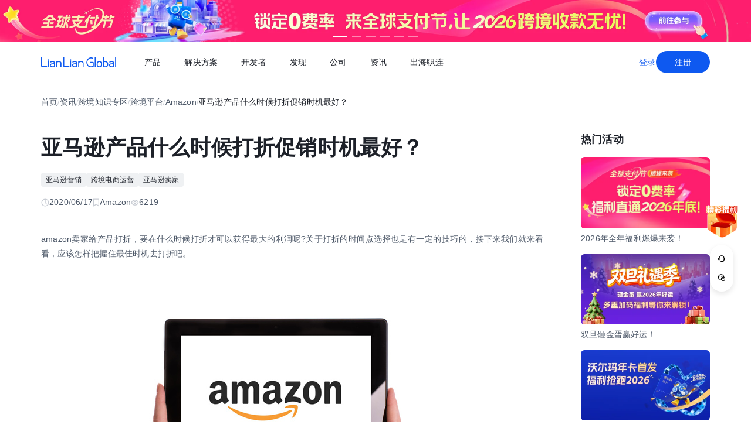

--- FILE ---
content_type: text/html;charset=utf-8
request_url: https://global.lianlianpay.com/article_platform_amazon/37-16828.html
body_size: 82058
content:
<!DOCTYPE html><html  lang="zh-CN" data-capo=""><head><meta charset="utf-8">
<meta name="viewport" content="width=device-width,initial-scale=1,user-scalable=no">
<title>亚马逊产品什么时候打折促销时机最好？ | 全球跨境收付款平台_出口外贸B2B收款_全球收单_国际贸易支付收款首选-连连(LianLian Global)首页</title>
<script src="https://sspstatic.vivo.com.cn/ssp/js/vadevent.1.0.0.js"></script>
<script src="https://cb-img.lianlianpay.com/llg/patch.js"></script>
<link rel="stylesheet" href="https://cb-img.lianlianpay.com/llg/patch.css">
<link rel="stylesheet" href="/llg/entry.iCbwKBaR.css" crossorigin>
<link rel="stylesheet" href="/llg/swiper-vue.DCASaf05.css" crossorigin>
<link rel="stylesheet" href="/llg/Breadcrumb.F-A8_gAv.css" crossorigin>
<link rel="stylesheet" href="/llg/Detail.C1ecdVRm.css" crossorigin>
<link rel="stylesheet" href="/llg/AdsBanner.5Njqb3nz.css" crossorigin>
<link rel="stylesheet" href="/llg/Bar.BnKJ2JEr.css" crossorigin>
<link rel="stylesheet" href="/llg/Activity.CtcElrIS.css" crossorigin>
<link rel="stylesheet" href="/llg/HotKeywords.CK9ppXLt.css" crossorigin>
<link rel="modulepreload" as="script" crossorigin href="/llg/main.VnScT_I7.js">
<link rel="modulepreload" as="script" crossorigin href="/llg/chunk.swiper-vue.i2tE5dci.js">
<link rel="modulepreload" as="script" crossorigin href="/llg/chunk.detail.cMDgEj73.js">
<link rel="modulepreload" as="script" crossorigin href="/llg/chunk.Breadcrumb.5HTM_hHA.js">
<link rel="modulepreload" as="script" crossorigin href="/llg/chunk.article.BinY5v_4.js">
<link rel="modulepreload" as="script" crossorigin href="/llg/chunk.Detail.DqDkiEn6.js">
<link rel="modulepreload" as="script" crossorigin href="/llg/chunk.AdsBanner.57K2wxC4.js">
<link rel="modulepreload" as="script" crossorigin href="/llg/chunk.fomartDate.CWR0HFfN.js">
<link rel="modulepreload" as="script" crossorigin href="/llg/chunk.Bar.hWkIQVIw.js">
<link rel="modulepreload" as="script" crossorigin href="/llg/chunk.Activity.DeKBDhvS.js">
<link rel="modulepreload" as="script" crossorigin href="/llg/chunk.HotKeywords.UhPKOYrz.js">
<link rel="modulepreload" as="script" crossorigin href="/llg/chunk.Hot.C5XV7dGO.js">
<link rel="modulepreload" as="script" crossorigin href="/llg/chunk.Latest.DzTTH5aV.js">
<link rel="dns-prefetch" href="//www.google-analytics.com">
<link rel="dns-prefetch" href="//googleads.g.doubleclick.net">
<link rel="dns-prefetch" href="//www.googleadservices.com">
<link rel="dns-prefetch" href="//fclog.baidu.com">
<link rel="dns-prefetch" href="//cb-img2.lianlianpay.com">
<link rel="dns-prefetch" href="//hm.baidu.com">
<link rel="dns-prefetch" href="//fxgate.baidu.com">
<link rel="dns-prefetch" href="//sensorsapi.lianlianpay.com">
<link rel="dns-prefetch" href="//unpkg.zhimg.com">
<meta name="applicable-device" content="pc,mobile">
<meta name="mobile-web-app-capable" content="yes">
<meta http-equiv="X-UA-Compatible" content="ie=edge">
<meta name="format-detection" content="telephone=no">
<meta name="format-detection" content="address=no">
<meta name="format-detection" content="email=no">
<meta data-hid="renderer" name="renderer" content="webkit">
<link rel="icon" href="/favicon.ico">
<meta name="description" content="amazon卖家给产品打折，要在什么时候打折才可以获得最大的利润呢?关于打折的时间点选择也是有一定的技巧的，接下来我们就来看看，应该怎样把握住最佳时机去打折吧。">
<meta name="keywords" content="亚马逊最佳促销时机介绍">
<script type="module" src="/llg/main.VnScT_I7.js" crossorigin></script></head><body><div id="__nuxt"><!--[--><!--[--><!----><header class=""><div class="header-inner"><div class="ll-container"><div class="header"><h1><a href="/" class=""><img alt="连连(LianLian Global)官网" data-v-91927207>首页 </a></h1><button class="header-overlay-toggle"><i></i></button><div class="header-overlay"><div class="menus-wrap" data-menu-wrap data-v-02e54d79><div class="menus" data-v-02e54d79><!--[--><div class="menu-item" data-menu-handle="0" data-v-02e54d79><a href="javascript:;" data-v-02e54d79>产品</a></div><div class="menu-item" data-menu-handle="1" data-v-02e54d79><a href="javascript:;" data-v-02e54d79>解决方案</a></div><div class="menu-item" id="menu_developer" data-menu-handle="2" data-v-02e54d79><a href="https://docs.lianlianglobal.com.cn" rel="nofollow" target="_blank" data-v-02e54d79>开发者</a></div><div class="menu-item" data-menu-handle="3" data-v-02e54d79><a href="javascript:;" data-v-02e54d79>发现</a></div><div class="menu-item" data-menu-handle="4" data-v-02e54d79><a href="javascript:;" data-v-02e54d79>公司</a></div><div class="menu-item" data-menu-handle="5" data-v-02e54d79><a href="/news.html" data-v-02e54d79>资讯</a></div><div class="menu-item" data-menu-handle="-1" data-v-02e54d79><a href="https://global.lianlianpay.com/cross-border-talents/landing" data-v-02e54d79>出海职连</a></div><!--]--></div><div class="menu-dropdown-arrow" data-menu-arrow data-v-02e54d79></div><div class="menu-dropdown-wrap" data-v-02e54d79><div class="back-mask" data-v-02e54d79><a href="javascript:;" class="back-btn" data-v-02e54d79>返回</a></div><div class="menu-dropdown" data-menu-overlay data-v-02e54d79><!--[--><div class="menu-dropdown-item" style="--menu-offset-base:-80;" data-menu-target="0" data-v-02e54d79><div data-v-02e54d79><!--[--><div class="menu-dropdown-split" data-v-02e54d79><div class="menu-dropdown-title" data-v-02e54d79>全球支付</div><div class="menu-pro-grid" data-v-02e54d79><!--[--><a href="/products/receiving" class="menu-dropdown-pro" data-v-02e54d79><div class="menu-dropdown-pro-icon menu-dropdown-pro-icon-main" data-v-02e54d79><img data-v-02e54d79 data-v-91927207></div><div class="menu-dropdown-pro-cont" data-v-02e54d79><h2 data-v-02e54d79>全球收款账户 <!----></h2><div class="desc" data-v-02e54d79>全球多平台多币种快速收款</div></div></a><a href="/products/payout" class="menu-dropdown-pro" data-v-02e54d79><div class="menu-dropdown-pro-icon menu-dropdown-pro-icon-main" data-v-02e54d79><img data-v-02e54d79 data-v-91927207></div><div class="menu-dropdown-pro-cont" data-v-02e54d79><h2 data-v-02e54d79>全球付款 <!----></h2><div class="desc" data-v-02e54d79>高效付款至全球合作伙伴</div></div></a><a href="/products/acquiring" class="menu-dropdown-pro" data-v-02e54d79><div class="menu-dropdown-pro-icon menu-dropdown-pro-icon-main" data-v-02e54d79><img data-v-02e54d79 data-v-91927207></div><div class="menu-dropdown-pro-cont" data-v-02e54d79><h2 data-v-02e54d79>全球收单 <!----></h2><div class="desc" data-v-02e54d79>全球数百种本地支付方式收单</div></div></a><a href="/products/star_fx" class="menu-dropdown-pro" data-v-02e54d79><div class="menu-dropdown-pro-icon menu-dropdown-pro-icon-main" data-v-02e54d79><img data-v-02e54d79 data-v-91927207></div><div class="menu-dropdown-pro-cont" data-v-02e54d79><h2 data-v-02e54d79>连连星球 <span class="menu-dropdown-pro-tag" data-v-02e54d79>汇兑</span></h2><div class="desc" data-v-02e54d79>汇兑与外汇风险管理解决方案</div></div></a><a href="/products/vcc" class="menu-dropdown-pro" data-v-02e54d79><div class="menu-dropdown-pro-icon menu-dropdown-pro-icon-main" data-v-02e54d79><img data-v-02e54d79 data-v-91927207></div><div class="menu-dropdown-pro-cont" data-v-02e54d79><h2 data-v-02e54d79>连连卡 <!----></h2><div class="desc" data-v-02e54d79>省心省力，一卡畅付</div></div></a><!--]--></div></div><div class="menu-dropdown-split" data-v-02e54d79><div class="menu-dropdown-title" data-v-02e54d79>一站式跨境服务</div><div class="menu-pro-grid" data-v-02e54d79><!--[--><a href="/products/store_opening" class="menu-dropdown-pro" data-v-02e54d79><div class="menu-dropdown-pro-icon menu-dropdown-pro-icon-main" data-v-02e54d79><img data-v-02e54d79 data-v-91927207></div><div class="menu-dropdown-pro-cont" data-v-02e54d79><h2 data-v-02e54d79>全球领跑 <span class="menu-dropdown-pro-tag" data-v-02e54d79>一键开店</span></h2><div class="desc" data-v-02e54d79>最快 24 小时官方下店</div></div></a><a href="/products/tax_rebate" class="menu-dropdown-pro" data-v-02e54d79><div class="menu-dropdown-pro-icon menu-dropdown-pro-icon-main" data-v-02e54d79><img data-v-02e54d79 data-v-91927207></div><div class="menu-dropdown-pro-cont" data-v-02e54d79><h2 data-v-02e54d79>退税管家 <!----></h2><div class="desc" data-v-02e54d79>最高提升 10% 净利润</div></div></a><a href="/products/loop" class="menu-dropdown-pro" data-v-02e54d79><div class="menu-dropdown-pro-icon menu-dropdown-pro-icon-main" data-v-02e54d79><img data-v-02e54d79 data-v-91927207></div><div class="menu-dropdown-pro-cont" data-v-02e54d79><h2 data-v-02e54d79>LOOP AI <!----></h2><div class="desc" data-v-02e54d79>跨境商家 AI 应用平台</div></div></a><a href="/products/looperbuy" class="menu-dropdown-pro" data-v-02e54d79><div class="menu-dropdown-pro-icon menu-dropdown-pro-icon-main" data-v-02e54d79><img data-v-02e54d79 data-v-91927207></div><div class="menu-dropdown-pro-cont" data-v-02e54d79><h2 data-v-02e54d79>商品寻源 <!----></h2><div class="desc" data-v-02e54d79>轻松寻源、高效支付和便捷物流</div></div></a><a href="/products/lending" class="menu-dropdown-pro" data-v-02e54d79><div class="menu-dropdown-pro-icon menu-dropdown-pro-icon-main" data-v-02e54d79><img data-v-02e54d79 data-v-91927207></div><div class="menu-dropdown-pro-cont" data-v-02e54d79><h2 data-v-02e54d79>融资服务平台 <!----></h2><div class="desc" data-v-02e54d79>0 抵押纯信用融资</div></div></a><a href="/products/crosslink" class="menu-dropdown-pro" data-v-02e54d79><div class="menu-dropdown-pro-icon menu-dropdown-pro-icon-main" data-v-02e54d79><img data-v-02e54d79 data-v-91927207></div><div class="menu-dropdown-pro-cont" data-v-02e54d79><h2 data-v-02e54d79>CrossLink <!----></h2><div class="desc" data-v-02e54d79>跨境电商应用开放平台</div></div></a><!--]--></div></div><!--]--></div></div><div class="menu-dropdown-item" style="--menu-offset-base:-60;" data-menu-target="1" data-v-02e54d79><div data-v-02e54d79><!--[--><div class="menu-dropdown-split" data-v-02e54d79><div class="menu-dropdown-title" data-v-02e54d79>按行业</div><div class="menu-pro-grid" data-v-02e54d79><!--[--><a href="/solutions/ecommerce_export" class="menu-dropdown-pro" data-v-02e54d79><div class="menu-dropdown-pro-icon" data-v-02e54d79><img data-v-02e54d79 data-v-91927207></div><div class="menu-dropdown-pro-cont" data-v-02e54d79><h2 data-v-02e54d79>跨境电商 <!----></h2><div class="desc" data-v-02e54d79></div></div></a><a href="/b2b" class="menu-dropdown-pro" data-v-02e54d79><div class="menu-dropdown-pro-icon" data-v-02e54d79><img data-v-02e54d79 data-v-91927207></div><div class="menu-dropdown-pro-cont" data-v-02e54d79><h2 data-v-02e54d79>外贸 B2B <!----></h2><div class="desc" data-v-02e54d79></div></div></a><a href="/solutions/education" class="menu-dropdown-pro" data-v-02e54d79><div class="menu-dropdown-pro-icon" data-v-02e54d79><img data-v-02e54d79 data-v-91927207></div><div class="menu-dropdown-pro-cont" data-v-02e54d79><h2 data-v-02e54d79>留学教育 <!----></h2><div class="desc" data-v-02e54d79></div></div></a><a href="/solutions/travel" class="menu-dropdown-pro" data-v-02e54d79><div class="menu-dropdown-pro-icon" data-v-02e54d79><img data-v-02e54d79 data-v-91927207></div><div class="menu-dropdown-pro-cont" data-v-02e54d79><h2 data-v-02e54d79>跨境航旅 <!----></h2><div class="desc" data-v-02e54d79></div></div></a><a href="/solutions/logistics" class="menu-dropdown-pro" data-v-02e54d79><div class="menu-dropdown-pro-icon" data-v-02e54d79><img data-v-02e54d79 data-v-91927207></div><div class="menu-dropdown-pro-cont" data-v-02e54d79><h2 data-v-02e54d79>国际物流 <!----></h2><div class="desc" data-v-02e54d79></div></div></a><a href="/solutions/entertainment" class="menu-dropdown-pro" data-v-02e54d79><div class="menu-dropdown-pro-icon" data-v-02e54d79><img data-v-02e54d79 data-v-91927207></div><div class="menu-dropdown-pro-cont" data-v-02e54d79><h2 data-v-02e54d79>数娱出海 <!----></h2><div class="desc" data-v-02e54d79></div></div></a><!--]--></div></div><!--]--></div></div><div class="menu-dropdown-item" style="" data-menu-target="2" data-v-02e54d79><div data-v-02e54d79><!--[--><div class="menu-dropdown-split" data-v-02e54d79><!----><div class="menu-pro-grid" data-v-02e54d79><!--[--><a href="https://docs.lianlianglobal.com.cn/product_docs/accounts" rel="nofollow" target="_blank" class="menu-dropdown-pro" data-v-02e54d79><div class="menu-dropdown-pro-icon" data-v-02e54d79><img data-v-02e54d79 data-v-91927207></div><div class="menu-dropdown-pro-cont" data-v-02e54d79><h2 data-v-02e54d79>产品文档 <!----></h2><div class="desc" data-v-02e54d79></div></div></a><a href="https://docs.lianlianglobal.com.cn/api_docs" rel="nofollow" target="_blank" class="menu-dropdown-pro" data-v-02e54d79><div class="menu-dropdown-pro-icon" data-v-02e54d79><img data-v-02e54d79 data-v-91927207></div><div class="menu-dropdown-pro-cont" data-v-02e54d79><h2 data-v-02e54d79>API 文档 <!----></h2><div class="desc" data-v-02e54d79></div></div></a><!--]--></div></div><!--]--></div></div><div class="menu-dropdown-item" style="--menu-offset-base:-80;" data-menu-target="3" data-v-02e54d79><div data-v-02e54d79><!--[--><div class="menu-dropdown-split" data-v-02e54d79><div class="menu-dropdown-title" data-v-02e54d79>生态合作</div><div class="menu-pro-grid" data-v-02e54d79><!--[--><a href="https://global.lianlianpay.com/activity/DigitalIntelligence#ep01" target="_blank" class="menu-dropdown-pro" data-v-02e54d79><div class="menu-dropdown-pro-icon" data-v-02e54d79><img data-v-02e54d79 data-v-91927207></div><div class="menu-dropdown-pro-cont" data-v-02e54d79><h2 data-v-02e54d79>数智出海 <!----></h2><div class="desc" data-v-02e54d79>零门槛生态共建，助力好货通全球</div></div></a><a href="/discover/zhulang" class="menu-dropdown-pro" data-v-02e54d79><div class="menu-dropdown-pro-icon" data-v-02e54d79><img data-v-02e54d79 data-v-91927207></div><div class="menu-dropdown-pro-cont" data-v-02e54d79><h2 data-v-02e54d79>逐浪计划 <!----></h2><div class="desc" data-v-02e54d79>成为连连合作伙伴，实现收入增长</div></div></a><a href="/service_provider" class="menu-dropdown-pro" data-v-02e54d79><div class="menu-dropdown-pro-icon" data-v-02e54d79><img data-v-02e54d79 data-v-91927207></div><div class="menu-dropdown-pro-cont" data-v-02e54d79><h2 data-v-02e54d79>聚势中心 <!----></h2><div class="desc" data-v-02e54d79>服务商合作，跨境资源链接</div></div></a><a href="/company/partnership" class="menu-dropdown-pro" data-v-02e54d79><div class="menu-dropdown-pro-icon" data-v-02e54d79><img data-v-02e54d79 data-v-91927207></div><div class="menu-dropdown-pro-cont" data-v-02e54d79><h2 data-v-02e54d79>合作伙伴 <!----></h2><div class="desc" data-v-02e54d79>全球顶尖品牌的共同选择</div></div></a><!--]--></div></div><div class="menu-dropdown-split" data-v-02e54d79><div class="menu-dropdown-title" data-v-02e54d79>其他资源</div><div class="menu-pro-grid" data-v-02e54d79><!--[--><a href="/rewards" class="menu-dropdown-pro" data-v-02e54d79><div class="menu-dropdown-pro-icon" data-v-02e54d79><img data-v-02e54d79 data-v-91927207></div><div class="menu-dropdown-pro-cont" data-v-02e54d79><h2 data-v-02e54d79>福利权益 <span class="menu-dropdown-pro-tag" data-v-02e54d79>畅享优惠</span></h2><div class="desc" data-v-02e54d79>限时福利一网打尽</div></div></a><a href="/support" class="menu-dropdown-pro" data-v-02e54d79><div class="menu-dropdown-pro-icon" data-v-02e54d79><img data-v-02e54d79 data-v-91927207></div><div class="menu-dropdown-pro-cont" data-v-02e54d79><h2 data-v-02e54d79>帮助中心 <!----></h2><div class="desc" data-v-02e54d79>常见疑问解答</div></div></a><!--]--></div></div><!--]--></div></div><div class="menu-dropdown-item" style="--menu-offset-base:0;" data-menu-target="4" data-v-02e54d79><div data-v-02e54d79><!--[--><div class="menu-dropdown-split" data-v-02e54d79><!----><div class="menu-pro-grid" data-v-02e54d79><!--[--><a href="/company/about" class="menu-dropdown-pro" data-v-02e54d79><div class="menu-dropdown-pro-icon" data-v-02e54d79><img data-v-02e54d79 data-v-91927207></div><div class="menu-dropdown-pro-cont" data-v-02e54d79><h2 data-v-02e54d79>关于我们 <!----></h2><div class="desc" data-v-02e54d79>我们的经营理念</div></div></a><a href="/company/compliance" class="menu-dropdown-pro" data-v-02e54d79><div class="menu-dropdown-pro-icon" data-v-02e54d79><img data-v-02e54d79 data-v-91927207></div><div class="menu-dropdown-pro-cont" data-v-02e54d79><h2 data-v-02e54d79>合规资质 <!----></h2><div class="desc" data-v-02e54d79>合规先行，全方位保障资金安全</div></div></a><a href="https://app.mokahr.com/social-recruitment/yintong/45487#/" target="_blank" class="menu-dropdown-pro" data-v-02e54d79><div class="menu-dropdown-pro-icon" data-v-02e54d79><img data-v-02e54d79 data-v-91927207></div><div class="menu-dropdown-pro-cont" data-v-02e54d79><h2 data-v-02e54d79>加入我们 <!----></h2><div class="desc" data-v-02e54d79>全球办公点诚招英才</div></div></a><!--]--></div></div><!--]--></div></div><div class="menu-dropdown-item" style="--menu-offset-base:-300;" data-menu-target="5" data-v-02e54d79><!--[--><div class="switch-panel-extra" data-v-02e54d79><!--[--><a href="/news.html" class="switch-panel-extra-handle" data-v-02e54d79><div class="switch-panel-extra-icon" data-v-02e54d79><img data-v-02e54d79 data-v-91927207></div><h3 data-v-02e54d79>品牌资讯</h3><p data-v-02e54d79>您可以了解最新的连连国际品牌资讯动态。</p><span data-v-02e54d79>前往</span></a><!--]--></div><div class="switch-panel" data-v-02e54d79><div class="switch-panel-side" data-v-02e54d79><div class="switch-panel-category" data-v-02e54d79><!--[--><div data-v-02e54d79><a href="javascript:;" class="switch-panel-category-handle active" data-v-02e54d79><div class="switch-panel-category-icon" data-v-02e54d79><img data-v-02e54d79 data-v-91927207></div> 跨境电商专栏</a><div data-js-content="0" class="switch-panel-category-h5" data-v-02e54d79></div></div><div data-v-02e54d79><a href="javascript:;" class="switch-panel-category-handle" data-v-02e54d79><div class="switch-panel-category-icon" data-v-02e54d79><img data-v-02e54d79 data-v-91927207></div> 外贸B2B专栏</a><div data-js-content="1" class="switch-panel-category-h5" data-v-02e54d79></div></div><div data-v-02e54d79><a href="javascript:;" class="switch-panel-category-handle" data-v-02e54d79><div class="switch-panel-category-icon" data-v-02e54d79><img data-v-02e54d79 data-v-91927207></div> 全球收单专栏</a><div data-js-content="2" class="switch-panel-category-h5" data-v-02e54d79></div></div><div data-v-02e54d79><a href="javascript:;" class="switch-panel-category-handle" data-v-02e54d79><div class="switch-panel-category-icon" data-v-02e54d79><img data-v-02e54d79 data-v-91927207></div> 跨境知识专栏</a><div data-js-content="3" class="switch-panel-category-h5" data-v-02e54d79></div></div><div data-v-02e54d79><a href="javascript:;" class="switch-panel-category-handle" data-v-02e54d79><div class="switch-panel-category-icon" data-v-02e54d79><img data-v-02e54d79 data-v-91927207></div> 数娱出海专栏</a><div data-js-content="4" class="switch-panel-category-h5" data-v-02e54d79></div></div><!--]--></div></div><!----></div><!--]--></div><div class="menu-dropdown-item" style="" data-menu-target="6" data-v-02e54d79><div data-v-02e54d79><!--[--><!--]--></div></div><!--]--></div></div></div><div class="account-bar anonymous"><a href="/signin?from=global" class="trans">登录</a><a href="/signup?from=global" class="imp trans">注册</a></div></div></div></div></div></header><!--]--><main class="wrapper"><div class="ll-container"><div class="breadcrumb hide-h5" data-v-3698639c><ul data-v-3698639c><li data-v-3698639c><a href="/" class="" data-v-3698639c>首页</a></li><li class="split" data-v-3698639c>/</li><!--[--><!--[--><li data-v-3698639c><a href="/news.html" class="" data-v-3698639c>资讯</a></li><li class="split" data-v-3698639c>/</li><!--]--><!--[--><li data-v-3698639c><a href="/article.html" class="" data-v-3698639c>跨境知识专区</a></li><li class="split" data-v-3698639c>/</li><!--]--><!--[--><li data-v-3698639c><a href="/article_platform.html" class="" data-v-3698639c>跨境平台</a></li><li class="split" data-v-3698639c>/</li><!--]--><!--[--><li data-v-3698639c><a href="/article_platform_amazon.html" class="" data-v-3698639c>Amazon</a></li><li class="split" data-v-3698639c>/</li><!--]--><!--]--><li class="current" data-v-3698639c>亚马逊产品什么时候打折促销时机最好？</li></ul></div><div class="news-wrap"><div class="news-main"><div class="news-article" data-v-1c439f80><h2 data-v-1c439f80>亚马逊产品什么时候打折促销时机最好？</h2><div class="tags" data-v-1c439f80><!--[--><!--[--><a target="_blank" href="/tags/Amazon_marketing" data-v-1c439f80>亚马逊营销</a><!--]--><!--[--><a target="_blank" href="/tags/CrossBorder_eCommerce_operation" data-v-1c439f80>跨境电商运营</a><!--]--><!--[--><a target="_blank" href="/tags/Amazon_seller" data-v-1c439f80>亚马逊卖家</a><!--]--><!--]--></div><div class="news-info flex" data-v-1c439f80><div data-v-1c439f80><svg xmlns="http://www.w3.org/2000/svg" width="14" height="14" viewBox="0 0 14 14" fill="none" data-v-1c439f80><g clip-path="url(#clip0_9122_13118)" data-v-1c439f80><path d="M7.00033 12.8332C10.222 12.8332 12.8337 10.2215 12.8337 6.99984C12.8337 3.77817 10.222 1.1665 7.00033 1.1665C3.77866 1.1665 1.16699 3.77817 1.16699 6.99984C1.16699 10.2215 3.77866 12.8332 7.00033 12.8332Z" stroke="#C9CDD4" stroke-width="1.4" stroke-linejoin="round" data-v-1c439f80></path><path d="M7.0023 3.5L7.00195 7.00257L9.47511 9.47572" stroke="#C9CDD4" stroke-width="1.4" stroke-linecap="round" stroke-linejoin="round" data-v-1c439f80></path></g><defs data-v-1c439f80><clipPath id="clip0_9122_13118" data-v-1c439f80><rect width="14" height="14" fill="white" data-v-1c439f80></rect></clipPath></defs></svg> 2020/06/17</div><div data-v-1c439f80><svg xmlns="http://www.w3.org/2000/svg" width="12" height="14" viewBox="0 0 12 14" fill="none" data-v-1c439f80><path d="M1.625 1.1665H10.375V12.8332L6 9.74985L1.625 12.8332V1.1665Z" stroke="#C9CDD4" stroke-width="1.4" stroke-linejoin="round" data-v-1c439f80></path></svg> Amazon</div><div data-v-1c439f80><svg xmlns="http://www.w3.org/2000/svg" width="14" height="14" viewBox="0 0 14 14" fill="none" data-v-1c439f80><path fill-rule="evenodd" clip-rule="evenodd" d="M7.00039 11.1998C10.0932 11.1998 12.6004 8.7032 12.6004 6.9998C12.6004 5.2964 10.0932 2.7998 7.00039 2.7998C3.9076 2.7998 1.40039 5.29814 1.40039 6.9998C1.40039 8.70146 3.9076 11.1998 7.00039 11.1998Z" stroke="#C9CDD4" stroke-width="1.4" stroke-linejoin="round" data-v-1c439f80></path><path d="M7 8.75C7.9665 8.75 8.75 7.9665 8.75 7C8.75 6.0335 7.9665 5.25 7 5.25C6.0335 5.25 5.25 6.0335 5.25 7C5.25 7.9665 6.0335 8.75 7 8.75Z" stroke="#C9CDD4" stroke-width="1.4" stroke-linejoin="round" data-v-1c439f80></path></svg> 6219</div></div><div class="news-content ll-article" data-v-1c439f80><p>amazon卖家给产品打折，要在什么时候打折才可以获得最大的利润呢?关于打折的时间点选择也是有一定的技巧的，接下来我们就来看看，应该怎样把握住最佳时机去打折吧。</p><p><img src="https://cb-img2.lianlianpay.com/material/platform/262186304430932081.jpg" alt="新闻图"/></p><p>amazon产品打折时机一：产品清仓处理时</p><p><br/></p><p>打折营销，要想实际效果利润最大化，除了要考虑到实际的产品目标，还要考虑打折的最佳时机。卖家若能妥当的解决这两大问题，活动营销的效果利润最大化并不是问题。平时多去观察产品的主要表现，结合其他数据方面进行综合性考虑，才不容易出现疏漏。</p><p><br/></p><p>平时的库存积压或需要解决的断码产品，也是卖家进行折扣销售的最好目标。这类产品，能多卖出去最好，更快地收回成本费且对盈利没有大的影响的情况下，使用折扣营销是深度清理剩下库存量的好方式，这时卖家还可以进行如限时秒杀或派发优惠劵相结合的方式去促销。</p><p><br/></p><p>amazon产品打折时机二：新产品发布时</p><p><br/></p><p>我们知道，在新产品刚刚发布时，能得到平台帮扶的幅度比较有限，要想让产品更快出现在搜索有利的为止，打折是可以帮助实现的。打折相对原价产品来讲，顾客更容易感觉自己享有了优惠，对购买的非理性更强些。此外，为新上线的产品打折外，还可以凭借店铺目前的流量款进行配搭或整合式销售，且最好是推出更强有力的特惠，这样根据店内流量款推动新产品销售，出单机率会更高一些。</p><p><br/></p><p>amazon产品打折时机三：提高产品出库率</p><p><br/></p><p>产品出库率比越高，说明销售速率越快，官网对于此事的界定是&quot;任意给定月份中卖家的交易数量和金额&quot;。无论是产品还是店铺，销售额越高，权重越高，排名越靠前。产品的市场主要表现再好，也需要用打折促销来推动得，毕竟顾客选择面那么大，他们更喜欢那些认为自己赚了且有特惠的产品，如果这类产品使用或服务体验也好，会让他们更青睐。因此 ，为产品营销打折是能更快做到营销目的的方式，卖家也别忘了要配合其他方式一起使用才好。</p><p><br/></p></div><span data-v-1c439f80></span><div class="news-siblings" data-v-1c439f80><p data-v-1c439f80><span data-v-1c439f80>上一篇：</span><a href="/article/MTQ3MDkyLDg3NA.html" class="" title="亚马逊欧洲站税务稽查应对方法" data-v-1c439f80>亚马逊欧洲站税务稽查应对方法</a></p><p data-v-1c439f80><span data-v-1c439f80>下一篇：</span><a href="/article_platform_amazon/37-16777.html" class="" title="亚马逊产品上架前必须考虑的五件事" data-v-1c439f80>亚马逊产品上架前必须考虑的五件事</a></p></div><div style="margin-top:40px;" data-v-1c439f80><span data-v-1c439f80 data-v-3c61d7ba></span></div></div><div class="news-bar" data-v-22bf7ae9><div class="news-bar-nav" data-v-22bf7ae9><!--[--><div class="active nav-item" data-v-22bf7ae9><span data-v-22bf7ae9>最新</span></div><div class="nav-item" data-v-22bf7ae9><span data-v-22bf7ae9>热门</span></div><div class="nav-item" data-v-22bf7ae9><span data-v-22bf7ae9>进口电商</span></div><div class="nav-item" data-v-22bf7ae9><span data-v-22bf7ae9>Amazon</span></div><div class="nav-item" data-v-22bf7ae9><span data-v-22bf7ae9>Shopee</span></div><div class="nav-item" data-v-22bf7ae9><span data-v-22bf7ae9>Ozon</span></div><div class="nav-item" data-v-22bf7ae9><span data-v-22bf7ae9>TikTok</span></div><div class="nav-item" data-v-22bf7ae9><span data-v-22bf7ae9>Temu</span></div><div class="nav-item" data-v-22bf7ae9><span data-v-22bf7ae9>美客多</span></div><div class="nav-item" data-v-22bf7ae9><span data-v-22bf7ae9>Lazada</span></div><div class="nav-item" data-v-22bf7ae9><span data-v-22bf7ae9>独立站</span></div><div class="nav-item" data-v-22bf7ae9><span data-v-22bf7ae9>AliExpress</span></div><div class="nav-item" data-v-22bf7ae9><span data-v-22bf7ae9>Wish</span></div><div class="nav-item" data-v-22bf7ae9><span data-v-22bf7ae9>eBay</span></div><div class="nav-item" data-v-22bf7ae9><span data-v-22bf7ae9>本土店</span></div><div class="nav-item" data-v-22bf7ae9><span data-v-22bf7ae9>沃尔玛</span></div><div class="nav-item" data-v-22bf7ae9><span data-v-22bf7ae9>其他资讯</span></div><!--]--><span class="more" data-v-22bf7ae9><span data-v-22bf7ae9>更多</span><div class="more-wrap" data-v-22bf7ae9></div></span></div><!--[--><div style="" class="news-bar-cont" data-v-22bf7ae9><ul data-v-22bf7ae9><!--[--><li data-v-22bf7ae9><a href="/article/MTQ3MDk0LDUzNg.html" rel="noopener noreferrer" target="_blank" title="跨境电商shopee查商品价格有哪些实用方法" data-v-22bf7ae9>跨境电商shopee查商品价格有哪些实用方法</a></li><li data-v-22bf7ae9><a href="/article/MTQ3MDkzLDdhZQ.html" rel="noopener noreferrer" target="_blank" title="TikTok小店盈利模式解析" data-v-22bf7ae9>TikTok小店盈利模式解析</a></li><li data-v-22bf7ae9><a href="/article/MTQ3MDkyLDg3NA.html" rel="noopener noreferrer" target="_blank" title="亚马逊欧洲站税务稽查应对方法" data-v-22bf7ae9>亚马逊欧洲站税务稽查应对方法</a></li><li data-v-22bf7ae9><a href="/article/MTQ3MDkxLDljOQ.html" rel="noopener noreferrer" target="_blank" title="TikTok小店运营成本构成说明" data-v-22bf7ae9>TikTok小店运营成本构成说明</a></li><li data-v-22bf7ae9><a href="/article/MTQ3MDkwLDVkYg.html" rel="noopener noreferrer" target="_blank" title="跨境电商shopee后台查找产品技巧介绍" data-v-22bf7ae9>跨境电商shopee后台查找产品技巧介绍</a></li><li data-v-22bf7ae9><a href="/article/MTQ3MDg5LGE2OA.html" rel="noopener noreferrer" target="_blank" title="亚马逊新品30天冲刺操作指南" data-v-22bf7ae9>亚马逊新品30天冲刺操作指南</a></li><li data-v-22bf7ae9><a href="/article/MTQ3MDg4LGQ4Mw.html" rel="noopener noreferrer" target="_blank" title="亚马逊五点描述撰写技巧" data-v-22bf7ae9>亚马逊五点描述撰写技巧</a></li><li data-v-22bf7ae9><a href="/article/MTQ3MDg3LDgxYQ.html" rel="noopener noreferrer" target="_blank" title="TikTok Shop美国小店开店费用明细" data-v-22bf7ae9>TikTok Shop美国小店开店费用明细</a></li><li data-v-22bf7ae9><a href="/article/MTQ3MDg2LDU5OQ.html" rel="noopener noreferrer" target="_blank" title="TikTok Shop英国小店发货及收款结汇设置指南" data-v-22bf7ae9>TikTok Shop英国小店发货及收款结汇设置指南</a></li><li data-v-22bf7ae9><a href="/article/MTQ3MDg1LGZiNw.html" rel="noopener noreferrer" target="_blank" title="亚马逊高危运营操作及封店预警" data-v-22bf7ae9>亚马逊高危运营操作及封店预警</a></li><!--]--></ul></div><div style="display:none;" class="news-bar-cont" data-v-22bf7ae9><ul data-v-22bf7ae9><!--[--><li data-v-22bf7ae9><a href="/article_platform_other/41-90915.html" rel="noopener noreferrer" target="_blank" title="Ozon平台产品质量监督规则详解" data-v-22bf7ae9>Ozon平台产品质量监督规则详解</a></li><li data-v-22bf7ae9><a href="/article/MTE5NzA3LGM0Zg.html" rel="noopener noreferrer" target="_blank" title="提现0费率！长达180天！跨境人喜闻乐见的连连全球支付节正式开启！" data-v-22bf7ae9>提现0费率！长达180天！跨境人喜闻乐见的连连全球支付节正式开启！</a></li><li data-v-22bf7ae9><a href="/news/5-80600.html" rel="noopener noreferrer" target="_blank" title="再开四城 ！连连国际xOzon新卖家全国招募会巡回中，热度持续爆棚" data-v-22bf7ae9>再开四城 ！连连国际xOzon新卖家全国招募会巡回中，热度持续爆棚</a></li><li data-v-22bf7ae9><a href="/news/5-17650.html" rel="noopener noreferrer" target="_blank" title="官宣！千亿美金市场新平台上线！" data-v-22bf7ae9>官宣！千亿美金市场新平台上线！</a></li><li data-v-22bf7ae9><a href="/news/5-87809.html" rel="noopener noreferrer" target="_blank" title="冲击大促，抢跑2024，连连收款利器助你登上美客多爆单直通车" data-v-22bf7ae9>冲击大促，抢跑2024，连连收款利器助你登上美客多爆单直通车</a></li><li data-v-22bf7ae9><a href="/article/MTM2NTE4LDA4YQ.html" rel="noopener noreferrer" target="_blank" title="巴西本土收款用连连！6折提现费率，尽享早鸟礼" data-v-22bf7ae9>巴西本土收款用连连！6折提现费率，尽享早鸟礼</a></li><li data-v-22bf7ae9><a href="/article/MTMyMjI1LGI3Ng.html" rel="noopener noreferrer" target="_blank" title="全球电商创业大赛，等你来战！顶级资源，明星评委，豪华奖池" data-v-22bf7ae9>全球电商创业大赛，等你来战！顶级资源，明星评委，豪华奖池</a></li><li data-v-22bf7ae9><a href="/news/5-80601.html" rel="noopener noreferrer" target="_blank" title="大件家居出海专属福利！畅享2023提现0费率的机会来啦" data-v-22bf7ae9>大件家居出海专属福利！畅享2023提现0费率的机会来啦</a></li><li data-v-22bf7ae9><a href="/channel/44-35595.html" rel="noopener noreferrer" target="_blank" title="wish平台A+物流计划南非路向常见问题解答" data-v-22bf7ae9>wish平台A+物流计划南非路向常见问题解答</a></li><li data-v-22bf7ae9><a href="/news/5-80602.html" rel="noopener noreferrer" target="_blank" title="亚马逊0费率提现到年底，连连安排好了！" data-v-22bf7ae9>亚马逊0费率提现到年底，连连安排好了！</a></li><!--]--></ul></div><div style="display:none;" class="news-bar-cont" data-v-22bf7ae9><ul data-v-22bf7ae9><!--[--><li data-v-22bf7ae9><a href="/article/MTE2MzYwLDdmOA.html" rel="noopener noreferrer" target="_blank" title="天猫国际如何进行营销" data-v-22bf7ae9>天猫国际如何进行营销</a></li><li data-v-22bf7ae9><a href="/article/MTE2MzAxLGE2MQ.html" rel="noopener noreferrer" target="_blank" title="天猫国际创意广告策略与运营优化指南" data-v-22bf7ae9>天猫国际创意广告策略与运营优化指南</a></li><li data-v-22bf7ae9><a href="/article/MTE0MTExLDRjZQ.html" rel="noopener noreferrer" target="_blank" title="快手全球进口商店免费入驻攻略" data-v-22bf7ae9>快手全球进口商店免费入驻攻略</a></li><li data-v-22bf7ae9><a href="/article/MTE0MTc2LGY2ZQ.html" rel="noopener noreferrer" target="_blank" title="快手进口店入驻流程与优势" data-v-22bf7ae9>快手进口店入驻流程与优势</a></li><li data-v-22bf7ae9><a href="/article_globalpay/31-59518.html" rel="noopener noreferrer" target="_blank" title="跨境宝收款怎么收" data-v-22bf7ae9>跨境宝收款怎么收</a></li><li data-v-22bf7ae9><a href="/article/MTE0NTcxLDI4ZA.html" rel="noopener noreferrer" target="_blank" title="天猫国际如何运营" data-v-22bf7ae9>天猫国际如何运营</a></li><li data-v-22bf7ae9><a href="/article_globalpay/31-97743.html" rel="noopener noreferrer" target="_blank" title="进口跨境电商商家的支付方式有哪些？" data-v-22bf7ae9>进口跨境电商商家的支付方式有哪些？</a></li><li data-v-22bf7ae9><a href="/article/MTE2MjQ1LDQ1ZA.html" rel="noopener noreferrer" target="_blank" title="天猫国际官方旗舰店入驻指南" data-v-22bf7ae9>天猫国际官方旗舰店入驻指南</a></li><li data-v-22bf7ae9><a href="/article/MTA1MTIxLGI2ZQ.html" rel="noopener noreferrer" target="_blank" title="天猫国际入驻指南" data-v-22bf7ae9>天猫国际入驻指南</a></li><li data-v-22bf7ae9><a href="/article/MTE2MzE5LGY3NA.html" rel="noopener noreferrer" target="_blank" title="天猫国际选品策略" data-v-22bf7ae9>天猫国际选品策略</a></li><!--]--></ul></div><div style="display:none;" class="news-bar-cont" data-v-22bf7ae9><ul data-v-22bf7ae9><!--[--><li data-v-22bf7ae9><a href="/article/MTQyNzI2LGMxMg.html" rel="noopener noreferrer" target="_blank" title="亚马逊FBA包装规范与操作指南" data-v-22bf7ae9>亚马逊FBA包装规范与操作指南</a></li><li data-v-22bf7ae9><a href="/article_platform_amazon/37-44039.html" rel="noopener noreferrer" target="_blank" title="亚马逊的多渠道流量详解" data-v-22bf7ae9>亚马逊的多渠道流量详解</a></li><li data-v-22bf7ae9><a href="/article_platform_amazon/37-75728.html" rel="noopener noreferrer" target="_blank" title="不可错过的外贸平台" data-v-22bf7ae9>不可错过的外贸平台</a></li><li data-v-22bf7ae9><a href="/article/MTM0MDcwLDgwOA.html" rel="noopener noreferrer" target="_blank" title="亚马逊欧洲站入驻准备策略" data-v-22bf7ae9>亚马逊欧洲站入驻准备策略</a></li><li data-v-22bf7ae9><a href="/article/MTQxMDA0LDFlYg.html" rel="noopener noreferrer" target="_blank" title="亚马逊评论星级计算方法深度解析" data-v-22bf7ae9>亚马逊评论星级计算方法深度解析</a></li><li data-v-22bf7ae9><a href="/article/MTI5ODYzLDdjOA.html" rel="noopener noreferrer" target="_blank" title="亚马逊美国本土店铺注册与运营指南" data-v-22bf7ae9>亚马逊美国本土店铺注册与运营指南</a></li><li data-v-22bf7ae9><a href="/article_logistics/17-74203.html" rel="noopener noreferrer" target="_blank" title="亚马逊产品选择标准的要点" data-v-22bf7ae9>亚马逊产品选择标准的要点</a></li><li data-v-22bf7ae9><a href="/article_platform_amazon/37-28871.html" rel="noopener noreferrer" target="_blank" title="亚马逊透明计划付款方面是怎么规定的？" data-v-22bf7ae9>亚马逊透明计划付款方面是怎么规定的？</a></li><li data-v-22bf7ae9><a href="/article_platform_amazon/37-83876.html" rel="noopener noreferrer" target="_blank" title="亚马逊Fba接收数量不对的时候该怎么办？" data-v-22bf7ae9>亚马逊Fba接收数量不对的时候该怎么办？</a></li><li data-v-22bf7ae9><a href="/article_platform_amazon/37-42318.html" rel="noopener noreferrer" target="_blank" title="亚马逊店铺不出单的原因是什么？" data-v-22bf7ae9>亚马逊店铺不出单的原因是什么？</a></li><!--]--></ul></div><div style="display:none;" class="news-bar-cont" data-v-22bf7ae9><ul data-v-22bf7ae9><!--[--><li data-v-22bf7ae9><a href="/channel/27-28323.html" rel="noopener noreferrer" target="_blank" title="虾皮新手：如何查询shopee商品ID？" data-v-22bf7ae9>虾皮新手：如何查询shopee商品ID？</a></li><li data-v-22bf7ae9><a href="/article/MTIwOTU0LDhiOQ.html" rel="noopener noreferrer" target="_blank" title="Shopee后台主要功能有哪些" data-v-22bf7ae9>Shopee后台主要功能有哪些</a></li><li data-v-22bf7ae9><a href="/article/MTMzNDA5LDAxNA.html" rel="noopener noreferrer" target="_blank" title="Shopee平台选品类目怎么找" data-v-22bf7ae9>Shopee平台选品类目怎么找</a></li><li data-v-22bf7ae9><a href="/article/MTQxNDg5LDE0OQ.html" rel="noopener noreferrer" target="_blank" title="Shopee卖家报名平台活动的步骤" data-v-22bf7ae9>Shopee卖家报名平台活动的步骤</a></li><li data-v-22bf7ae9><a href="/article/MTMzMzUwLGM5Nw.html" rel="noopener noreferrer" target="_blank" title="Shopee入驻流水破局指南" data-v-22bf7ae9>Shopee入驻流水破局指南</a></li><li data-v-22bf7ae9><a href="/article_platform_shopee/40-74914.html" rel="noopener noreferrer" target="_blank" title="Shopee各站点物流状态解析" data-v-22bf7ae9>Shopee各站点物流状态解析</a></li><li data-v-22bf7ae9><a href="/channel/30-26547.html" rel="noopener noreferrer" target="_blank" title="什么是活动虾币？Shopee卖家怎么用？" data-v-22bf7ae9>什么是活动虾币？Shopee卖家怎么用？</a></li><li data-v-22bf7ae9><a href="/article_platform_shopee/40-70120.html" rel="noopener noreferrer" target="_blank" title="shopee产品图片格式要求" data-v-22bf7ae9>shopee产品图片格式要求</a></li><li data-v-22bf7ae9><a href="/article_platform_shopee/40-75573.html" rel="noopener noreferrer" target="_blank" title="shopee双11订单超时规则" data-v-22bf7ae9>shopee双11订单超时规则</a></li><li data-v-22bf7ae9><a href="/article/MTIyNzExLDM1NQ.html" rel="noopener noreferrer" target="_blank" title="Shopee 关键词工具免费吗？" data-v-22bf7ae9>Shopee 关键词工具免费吗？</a></li><!--]--></ul></div><div style="display:none;" class="news-bar-cont" data-v-22bf7ae9><ul data-v-22bf7ae9><!--[--><li data-v-22bf7ae9><a href="/article_platform_other/41-86670.html" rel="noopener noreferrer" target="_blank" title="Ozon展示柜审核流程和编辑取消发布指南" data-v-22bf7ae9>Ozon展示柜审核流程和编辑取消发布指南</a></li><li data-v-22bf7ae9><a href="/article_platform_other/41-87504.html" rel="noopener noreferrer" target="_blank" title="构建细分市场：如何使用Ozon分析图过滤器进行客户细分" data-v-22bf7ae9>构建细分市场：如何使用Ozon分析图过滤器进行客户细分</a></li><li data-v-22bf7ae9><a href="/article/MTMyMjY0LGY1Nw.html" rel="noopener noreferrer" target="_blank" title="精准把握Ozon商品体积重量特征" data-v-22bf7ae9>精准把握Ozon商品体积重量特征</a></li><li data-v-22bf7ae9><a href="/article/MTM2NDUyLGVlNQ.html" rel="noopener noreferrer" target="_blank" title="Ozon店铺提现的流程解析" data-v-22bf7ae9>Ozon店铺提现的流程解析</a></li><li data-v-22bf7ae9><a href="/article/MTM5MjAwLDU5Mg.html" rel="noopener noreferrer" target="_blank" title="Ozon运营投资规模解析" data-v-22bf7ae9>Ozon运营投资规模解析</a></li><li data-v-22bf7ae9><a href="/article_platform_other/41-82695.html" rel="noopener noreferrer" target="_blank" title="如何在Ozon平台添加新商品？" data-v-22bf7ae9>如何在Ozon平台添加新商品？</a></li><li data-v-22bf7ae9><a href="/article/MTMzNTI5LDA4Zg.html" rel="noopener noreferrer" target="_blank" title="ozon店铺如何注销" data-v-22bf7ae9>ozon店铺如何注销</a></li><li data-v-22bf7ae9><a href="/article_platform_other/41-85513.html" rel="noopener noreferrer" target="_blank" title="Ozon价格锁定：保障商品价格" data-v-22bf7ae9>Ozon价格锁定：保障商品价格</a></li><li data-v-22bf7ae9><a href="/article/MTMyNjEyLDczMw.html" rel="noopener noreferrer" target="_blank" title="OZON平台有哪些优缺点" data-v-22bf7ae9>OZON平台有哪些优缺点</a></li><li data-v-22bf7ae9><a href="/article_platform_other/41-82844.html" rel="noopener noreferrer" target="_blank" title="ozon名称在多品类市场中的崭露头角" data-v-22bf7ae9>ozon名称在多品类市场中的崭露头角</a></li><!--]--></ul></div><div style="display:none;" class="news-bar-cont" data-v-22bf7ae9><ul data-v-22bf7ae9><!--[--><li data-v-22bf7ae9><a href="/article/MTI0MTk0LGFmMw.html" rel="noopener noreferrer" target="_blank" title="TikTok直播开店铺人数要求与必备条件解析" data-v-22bf7ae9>TikTok直播开店铺人数要求与必备条件解析</a></li><li data-v-22bf7ae9><a href="/article/MTE4NjE3LDNiNw.html" rel="noopener noreferrer" target="_blank" title="海外抖音电商直播秘籍揭晓" data-v-22bf7ae9>海外抖音电商直播秘籍揭晓</a></li><li data-v-22bf7ae9><a href="/article/MTQyOTg5LGY1MQ.html" rel="noopener noreferrer" target="_blank" title="Tiktok在日本的用户收入与未来展望" data-v-22bf7ae9>Tiktok在日本的用户收入与未来展望</a></li><li data-v-22bf7ae9><a href="/article/MTQwMTYwLDdlNg.html" rel="noopener noreferrer" target="_blank" title="TikTok保证金扣除标准" data-v-22bf7ae9>TikTok保证金扣除标准</a></li><li data-v-22bf7ae9><a href="/article/MTM3MDgwLDZlNw.html" rel="noopener noreferrer" target="_blank" title="TikTok Shop日本POP商家自发货全流程指南" data-v-22bf7ae9>TikTok Shop日本POP商家自发货全流程指南</a></li><li data-v-22bf7ae9><a href="/article/MTMyNDg5LGRlZA.html" rel="noopener noreferrer" target="_blank" title="TikTok 直播间流量机制解析" data-v-22bf7ae9>TikTok 直播间流量机制解析</a></li><li data-v-22bf7ae9><a href="/article/MTMxOTQxLGMwMg.html" rel="noopener noreferrer" target="_blank" title="TikTok直播间流量规则与实战策略" data-v-22bf7ae9>TikTok直播间流量规则与实战策略</a></li><li data-v-22bf7ae9><a href="/article/MTE4NDc3LGJiNw.html" rel="noopener noreferrer" target="_blank" title=" TikTok黑五活动策划与执行指南" data-v-22bf7ae9> TikTok黑五活动策划与执行指南</a></li><li data-v-22bf7ae9><a href="/article/MTI3Njg2LDAxOQ.html" rel="noopener noreferrer" target="_blank" title="国际版抖音审核未通过全攻略" data-v-22bf7ae9>国际版抖音审核未通过全攻略</a></li><li data-v-22bf7ae9><a href="/article_platform_other/41-85642.html" rel="noopener noreferrer" target="_blank" title="中国抖音和tiktok的区别" data-v-22bf7ae9>中国抖音和tiktok的区别</a></li><!--]--></ul></div><div style="display:none;" class="news-bar-cont" data-v-22bf7ae9><ul data-v-22bf7ae9><!--[--><li data-v-22bf7ae9><a href="/article/MTMzMzQ3LGMwYQ.html" rel="noopener noreferrer" target="_blank" title="Temu 托管模式全解析" data-v-22bf7ae9>Temu 托管模式全解析</a></li><li data-v-22bf7ae9><a href="/article/MTMxMDUxLGE4YQ.html" rel="noopener noreferrer" target="_blank" title="解析 Temu 退货体系 " data-v-22bf7ae9>解析 Temu 退货体系 </a></li><li data-v-22bf7ae9><a href="/article/MTQwMTQ0LDY2ZQ.html" rel="noopener noreferrer" target="_blank" title="Temu卖家入驻流程" data-v-22bf7ae9>Temu卖家入驻流程</a></li><li data-v-22bf7ae9><a href="/article/MTQ2Nzk2LGYwZQ.html" rel="noopener noreferrer" target="_blank" title="Temu商业模式与运营逻辑" data-v-22bf7ae9>Temu商业模式与运营逻辑</a></li><li data-v-22bf7ae9><a href="/article/MTQ0ODc2LDhkYg.html" rel="noopener noreferrer" target="_blank" title="跨境电商temu店铺怎样上架产品" data-v-22bf7ae9>跨境电商temu店铺怎样上架产品</a></li><li data-v-22bf7ae9><a href="/article/MTI5ODg1LDAyMg.html" rel="noopener noreferrer" target="_blank" title="TEMU 托管怎么加入发货台" data-v-22bf7ae9>TEMU 托管怎么加入发货台</a></li><li data-v-22bf7ae9><a href="/article/MTMzMDE1LDMwMQ.html" rel="noopener noreferrer" target="_blank" title="temu开店铺详细步骤" data-v-22bf7ae9>temu开店铺详细步骤</a></li><li data-v-22bf7ae9><a href="/article/MTMxMTU5LGJmZQ.html" rel="noopener noreferrer" target="_blank" title="Temu 店铺无法访问应对方案 " data-v-22bf7ae9>Temu 店铺无法访问应对方案 </a></li><li data-v-22bf7ae9><a href="/article/MTQ1NDEzLDk1YQ.html" rel="noopener noreferrer" target="_blank" title="Temu店铺品牌形象升级" data-v-22bf7ae9>Temu店铺品牌形象升级</a></li><li data-v-22bf7ae9><a href="/article/MTQ0NzgwLGVjOQ.html" rel="noopener noreferrer" target="_blank" title="跨境电商temu产品标签纸有哪些规范" data-v-22bf7ae9>跨境电商temu产品标签纸有哪些规范</a></li><!--]--></ul></div><div style="display:none;" class="news-bar-cont" data-v-22bf7ae9><ul data-v-22bf7ae9><!--[--><li data-v-22bf7ae9><a href="/article/MTE5MzgwLDRmNA.html" rel="noopener noreferrer" target="_blank" title="美客多平台自发货运费" data-v-22bf7ae9>美客多平台自发货运费</a></li><li data-v-22bf7ae9><a href="/article/MTQ1MzY2LGZkOA.html" rel="noopener noreferrer" target="_blank" title="美客多新手上货赚钱全流程指南" data-v-22bf7ae9>美客多新手上货赚钱全流程指南</a></li><li data-v-22bf7ae9><a href="/article/MTMxMTMyLDYzNg.html" rel="noopener noreferrer" target="_blank" title="美客多平台标签规则全攻略" data-v-22bf7ae9>美客多平台标签规则全攻略</a></li><li data-v-22bf7ae9><a href="/article/MTQxMDQ5LGM4Nw.html" rel="noopener noreferrer" target="_blank" title="美客多巴西本土店优势有哪些" data-v-22bf7ae9>美客多巴西本土店优势有哪些</a></li><li data-v-22bf7ae9><a href="/article/MTM3MzcyLGRjMQ.html" rel="noopener noreferrer" target="_blank" title="美客多促销活动不显示的原因及解决办法" data-v-22bf7ae9>美客多促销活动不显示的原因及解决办法</a></li><li data-v-22bf7ae9><a href="/article/MTE3ODY0LDMzMw.html" rel="noopener noreferrer" target="_blank" title="美客多平台商家资质审查详解" data-v-22bf7ae9>美客多平台商家资质审查详解</a></li><li data-v-22bf7ae9><a href="/article/MTMwOTQ2LGI3NA.html" rel="noopener noreferrer" target="_blank" title="美客多新开店铺快速出单与盈利策略" data-v-22bf7ae9>美客多新开店铺快速出单与盈利策略</a></li><li data-v-22bf7ae9><a href="/article/MTM5MTM5LDliZA.html" rel="noopener noreferrer" target="_blank" title="个人美客多入门到运营技巧" data-v-22bf7ae9>个人美客多入门到运营技巧</a></li><li data-v-22bf7ae9><a href="/article/MTE5NzAyLDhiYg.html" rel="noopener noreferrer" target="_blank" title="美客多电商平台入驻与入仓全攻略" data-v-22bf7ae9>美客多电商平台入驻与入仓全攻略</a></li><li data-v-22bf7ae9><a href="/article/MTQ0MDk3LDBjZA.html" rel="noopener noreferrer" target="_blank" title="注册美客多店铺需要的资料 " data-v-22bf7ae9>注册美客多店铺需要的资料 </a></li><!--]--></ul></div><div style="display:none;" class="news-bar-cont" data-v-22bf7ae9><ul data-v-22bf7ae9><!--[--><li data-v-22bf7ae9><a href="/article/MTMyMzc3LDE3Mw.html" rel="noopener noreferrer" target="_blank" title="Lazada 平台 ERP 工具挑选" data-v-22bf7ae9>Lazada 平台 ERP 工具挑选</a></li><li data-v-22bf7ae9><a href="/article/MTIwMDQxLDcxYg.html" rel="noopener noreferrer" target="_blank" title="入驻lazada需要多少费用" data-v-22bf7ae9>入驻lazada需要多少费用</a></li><li data-v-22bf7ae9><a href="/article/MTM2MTk2LGM3OA.html" rel="noopener noreferrer" target="_blank" title="兼职开 lazada 店铺卖什么能赚钱" data-v-22bf7ae9>兼职开 lazada 店铺卖什么能赚钱</a></li><li data-v-22bf7ae9><a href="/article/MTIwOTcyLGY5Yw.html" rel="noopener noreferrer" target="_blank" title="lazada泰国电商发展及卖家入驻攻略" data-v-22bf7ae9>lazada泰国电商发展及卖家入驻攻略</a></li><li data-v-22bf7ae9><a href="/article_platform_other/41-72808.html" rel="noopener noreferrer" target="_blank" title="Lazada卖家如何装修新店？" data-v-22bf7ae9>Lazada卖家如何装修新店？</a></li><li data-v-22bf7ae9><a href="/article/MTQ2OTk2LGY0Nw.html" rel="noopener noreferrer" target="_blank" title="Lazada店铺被封申诉指南" data-v-22bf7ae9>Lazada店铺被封申诉指南</a></li><li data-v-22bf7ae9><a href="/article/MTM4MTM2LGZkNg.html" rel="noopener noreferrer" target="_blank" title="Lazada店铺命名策略" data-v-22bf7ae9>Lazada店铺命名策略</a></li><li data-v-22bf7ae9><a href="/article/MTM3NDgwLDkwZQ.html" rel="noopener noreferrer" target="_blank" title="Lazada店铺转化率提升全攻略" data-v-22bf7ae9>Lazada店铺转化率提升全攻略</a></li><li data-v-22bf7ae9><a href="/channel/115-31403.html" rel="noopener noreferrer" target="_blank" title="如何做Lazada直播：绑定买家账号与店铺seller center" data-v-22bf7ae9>如何做Lazada直播：绑定买家账号与店铺seller center</a></li><li data-v-22bf7ae9><a href="/article_platform_other/41-46376.html" rel="noopener noreferrer" target="_blank" title="Lazada卖家要如何运营店铺" data-v-22bf7ae9>Lazada卖家要如何运营店铺</a></li><!--]--></ul></div><div style="display:none;" class="news-bar-cont" data-v-22bf7ae9><ul data-v-22bf7ae9><!--[--><li data-v-22bf7ae9><a href="/article_train/16-65484.html" rel="noopener noreferrer" target="_blank" title="DTC独立站的优势是什么？" data-v-22bf7ae9>DTC独立站的优势是什么？</a></li><li data-v-22bf7ae9><a href="/article_selfbuild/36-58116.html" rel="noopener noreferrer" target="_blank" title="shopify运营对英语要求高吗？如何做好？" data-v-22bf7ae9>shopify运营对英语要求高吗？如何做好？</a></li><li data-v-22bf7ae9><a href="/article_selfbuild/36-14722.html" rel="noopener noreferrer" target="_blank" title="Shopify开店流程" data-v-22bf7ae9>Shopify开店流程</a></li><li data-v-22bf7ae9><a href="/article/MTM2NjY2LDI0NA.html" rel="noopener noreferrer" target="_blank" title="Shopify与TikTok高效对接" data-v-22bf7ae9>Shopify与TikTok高效对接</a></li><li data-v-22bf7ae9><a href="/article_selfbuild/36-26253.html" rel="noopener noreferrer" target="_blank" title="Shopify独立站推广引流怎么做？" data-v-22bf7ae9>Shopify独立站推广引流怎么做？</a></li><li data-v-22bf7ae9><a href="/channel/92-46240.html" rel="noopener noreferrer" target="_blank" title=" shopify商店模板Boundless产品和产品推荐设置步骤" data-v-22bf7ae9> shopify商店模板Boundless产品和产品推荐设置步骤</a></li><li data-v-22bf7ae9><a href="/channel/92-47230.html" rel="noopener noreferrer" target="_blank" title="shopify商店Supply模板网站图标和购物车设置步骤" data-v-22bf7ae9>shopify商店Supply模板网站图标和购物车设置步骤</a></li><li data-v-22bf7ae9><a href="/channel/92-45048.html" rel="noopener noreferrer" target="_blank" title="shopify在线商店创建联系页面步骤" data-v-22bf7ae9>shopify在线商店创建联系页面步骤</a></li><li data-v-22bf7ae9><a href="/article_selfbuild/36-19571.html" rel="noopener noreferrer" target="_blank" title="Shopify注册教程分享" data-v-22bf7ae9>Shopify注册教程分享</a></li><li data-v-22bf7ae9><a href="/channel/92-39963.html" rel="noopener noreferrer" target="_blank" title="如何为Shopify商店设置域名？" data-v-22bf7ae9>如何为Shopify商店设置域名？</a></li><!--]--></ul></div><div style="display:none;" class="news-bar-cont" data-v-22bf7ae9><ul data-v-22bf7ae9><!--[--><li data-v-22bf7ae9><a href="/article_train/16-29971.html" rel="noopener noreferrer" target="_blank" title="速卖通产品上架日期怎么查" data-v-22bf7ae9>速卖通产品上架日期怎么查</a></li><li data-v-22bf7ae9><a href="/article_platform_other/41-68895.html" rel="noopener noreferrer" target="_blank" title="速卖通店铺服务指标都有哪些？" data-v-22bf7ae9>速卖通店铺服务指标都有哪些？</a></li><li data-v-22bf7ae9><a href="/article_platform_other/41-69322.html" rel="noopener noreferrer" target="_blank" title="速卖通商家们上架商品标题字符的相关规定" data-v-22bf7ae9>速卖通商家们上架商品标题字符的相关规定</a></li><li data-v-22bf7ae9><a href="/article_platform_other/41-41819.html" rel="noopener noreferrer" target="_blank" title="速卖通卖家直通车推广技巧分享" data-v-22bf7ae9>速卖通卖家直通车推广技巧分享</a></li><li data-v-22bf7ae9><a href="/article_platform_other/41-61105.html" rel="noopener noreferrer" target="_blank" title="速卖通标题怎么写？注意事项有哪些？" data-v-22bf7ae9>速卖通标题怎么写？注意事项有哪些？</a></li><li data-v-22bf7ae9><a href="/channel/73-45054.html" rel="noopener noreferrer" target="_blank" title="速卖通店铺自主营销之限时限量折扣（1）" data-v-22bf7ae9>速卖通店铺自主营销之限时限量折扣（1）</a></li><li data-v-22bf7ae9><a href="/channel/73-45438.html" rel="noopener noreferrer" target="_blank" title="速卖通卖家必须知道的新品打造策略之推广数据收集和方案分析" data-v-22bf7ae9>速卖通卖家必须知道的新品打造策略之推广数据收集和方案分析</a></li><li data-v-22bf7ae9><a href="/article_platform_other/41-65292.html" rel="noopener noreferrer" target="_blank" title="速卖通爆款换主图有什么影响" data-v-22bf7ae9>速卖通爆款换主图有什么影响</a></li><li data-v-22bf7ae9><a href="/article_platform_other/41-77258.html" rel="noopener noreferrer" target="_blank" title="如何发现速卖通店铺流量的来源？" data-v-22bf7ae9>如何发现速卖通店铺流量的来源？</a></li><li data-v-22bf7ae9><a href="/article_platform_other/41-42587.html" rel="noopener noreferrer" target="_blank" title="速卖通卖家开店需要什么条件？如何提高销量？" data-v-22bf7ae9>速卖通卖家开店需要什么条件？如何提高销量？</a></li><!--]--></ul></div><div style="display:none;" class="news-bar-cont" data-v-22bf7ae9><ul data-v-22bf7ae9><!--[--><li data-v-22bf7ae9><a href="/article_platform_wish/39-82432.html" rel="noopener noreferrer" target="_blank" title="Wish如何开展Product Boost推广活动？" data-v-22bf7ae9>Wish如何开展Product Boost推广活动？</a></li><li data-v-22bf7ae9><a href="/article_platform_wish/39-92916.html" rel="noopener noreferrer" target="_blank" title="Wish的FBW认证海外仓的优势" data-v-22bf7ae9>Wish的FBW认证海外仓的优势</a></li><li data-v-22bf7ae9><a href="/article_platform_wish/39-44324.html" rel="noopener noreferrer" target="_blank" title="Wish卖家开店要如何应对退货率高的问题" data-v-22bf7ae9>Wish卖家开店要如何应对退货率高的问题</a></li><li data-v-22bf7ae9><a href="/article_platform_wish/39-25092.html" rel="noopener noreferrer" target="_blank" title="如何在wish平台申诉物流问题，这份邮件模板请收好！" data-v-22bf7ae9>如何在wish平台申诉物流问题，这份邮件模板请收好！</a></li><li data-v-22bf7ae9><a href="/article/NjA4MzEsMDQ1.html" rel="noopener noreferrer" target="_blank" title="卖家在wish平台里怎么开店？" data-v-22bf7ae9>卖家在wish平台里怎么开店？</a></li><li data-v-22bf7ae9><a href="/channel/44-41181.html" rel="noopener noreferrer" target="_blank" title="wish A+物流计划常见问题解答（适用于项目所支持的所有路向国）" data-v-22bf7ae9>wish A+物流计划常见问题解答（适用于项目所支持的所有路向国）</a></li><li data-v-22bf7ae9><a href="/article_platform_wish/39-69523.html" rel="noopener noreferrer" target="_blank" title="wish个人开店风险有哪些" data-v-22bf7ae9>wish个人开店风险有哪些</a></li><li data-v-22bf7ae9><a href="/article_train/16-15315.html" rel="noopener noreferrer" target="_blank" title="亚马逊、Wish、ebay爆款运营思路" data-v-22bf7ae9>亚马逊、Wish、ebay爆款运营思路</a></li><li data-v-22bf7ae9><a href="/channel/40-33563.html" rel="noopener noreferrer" target="_blank" title="wish注册流程分步指南（适用于中国大陆以外的商户）" data-v-22bf7ae9>wish注册流程分步指南（适用于中国大陆以外的商户）</a></li><li data-v-22bf7ae9><a href="/article_platform_wish/39-83963.html" rel="noopener noreferrer" target="_blank" title="Wish店铺如何通过芒果店长绑定货代？" data-v-22bf7ae9>Wish店铺如何通过芒果店长绑定货代？</a></li><!--]--></ul></div><div style="display:none;" class="news-bar-cont" data-v-22bf7ae9><ul data-v-22bf7ae9><!--[--><li data-v-22bf7ae9><a href="/article_platform_ebay/38-16451.html" rel="noopener noreferrer" target="_blank" title="eBay卖家如何变更注册国家" data-v-22bf7ae9>eBay卖家如何变更注册国家</a></li><li data-v-22bf7ae9><a href="/article_platform_ebay/38-23011.html" rel="noopener noreferrer" target="_blank" title="怎么修改ebay 收款账号？" data-v-22bf7ae9>怎么修改ebay 收款账号？</a></li><li data-v-22bf7ae9><a href="/article_platform_ebay/38-22159.html" rel="noopener noreferrer" target="_blank" title="eBay运营新账号有哪些注意事项？" data-v-22bf7ae9>eBay运营新账号有哪些注意事项？</a></li><li data-v-22bf7ae9><a href="/article_platform_ebay/38-73628.html" rel="noopener noreferrer" target="_blank" title="在eBay上销售产品如何正确选择产品类别？" data-v-22bf7ae9>在eBay上销售产品如何正确选择产品类别？</a></li><li data-v-22bf7ae9><a href="/article_platform_ebay/38-56154.html" rel="noopener noreferrer" target="_blank" title="ebay运营方法有哪些？" data-v-22bf7ae9>ebay运营方法有哪些？</a></li><li data-v-22bf7ae9><a href="/article_platform_ebay/38-27207.html" rel="noopener noreferrer" target="_blank" title="eBay澳大利亚站运动鞋正品保证计划正式实施！" data-v-22bf7ae9>eBay澳大利亚站运动鞋正品保证计划正式实施！</a></li><li data-v-22bf7ae9><a href="/article_platform_ebay/38-59963.html" rel="noopener noreferrer" target="_blank" title="eBay卖家开店开不起来的原因是什么" data-v-22bf7ae9>eBay卖家开店开不起来的原因是什么</a></li><li data-v-22bf7ae9><a href="/article_platform_ebay/38-16722.html" rel="noopener noreferrer" target="_blank" title="ebay卖家取消交易后如何退款？" data-v-22bf7ae9>ebay卖家取消交易后如何退款？</a></li><li data-v-22bf7ae9><a href="/article_platform_ebay/38-72762.html" rel="noopener noreferrer" target="_blank" title="如何选择最具潜力的ebay产品？" data-v-22bf7ae9>如何选择最具潜力的ebay产品？</a></li><li data-v-22bf7ae9><a href="/article/MTMwMjMzLGI3Ng.html" rel="noopener noreferrer" target="_blank" title="eBay澳洲站个人开店指南" data-v-22bf7ae9>eBay澳洲站个人开店指南</a></li><!--]--></ul></div><div style="display:none;" class="news-bar-cont" data-v-22bf7ae9><ul data-v-22bf7ae9><!--[--><li data-v-22bf7ae9><a href="/article/MTI0MDk5LGY3OQ.html" rel="noopener noreferrer" target="_blank" title="Lazada本土店进货渠道有哪些" data-v-22bf7ae9>Lazada本土店进货渠道有哪些</a></li><li data-v-22bf7ae9><a href="/article/MTI5NTg2LGE3Mw.html" rel="noopener noreferrer" target="_blank" title="美客多本土店开店税费" data-v-22bf7ae9>美客多本土店开店税费</a></li><li data-v-22bf7ae9><a href="/article/MTMyOTI5LDliNw.html" rel="noopener noreferrer" target="_blank" title="深入解析Lazada新加坡规模与跨境电商市场发展潜力" data-v-22bf7ae9>深入解析Lazada新加坡规模与跨境电商市场发展潜力</a></li><li data-v-22bf7ae9><a href="/article/MTI5NTg3LDg1Mw.html" rel="noopener noreferrer" target="_blank" title="美客多（Mercado Libre）本土店入驻指南" data-v-22bf7ae9>美客多（Mercado Libre）本土店入驻指南</a></li><li data-v-22bf7ae9><a href="/article/MTI4MjgwLDgyZQ.html" rel="noopener noreferrer" target="_blank" title="coupang 本土店代入驻流程介绍" data-v-22bf7ae9>coupang 本土店代入驻流程介绍</a></li><li data-v-22bf7ae9><a href="/article/MTM2NTg0LDExZg.html" rel="noopener noreferrer" target="_blank" title="Shopee泰国本土店铺广告冲量" data-v-22bf7ae9>Shopee泰国本土店铺广告冲量</a></li><li data-v-22bf7ae9><a href="/article/MTMwMzIxLDFlNw.html" rel="noopener noreferrer" target="_blank" title="Lazada泰国站热销类目 " data-v-22bf7ae9>Lazada泰国站热销类目 </a></li><li data-v-22bf7ae9><a href="/article/MTI0NDIxLGU3MQ.html" rel="noopener noreferrer" target="_blank" title="NAVER本土店相关介绍" data-v-22bf7ae9>NAVER本土店相关介绍</a></li><li data-v-22bf7ae9><a href="/article/MTI5NDMxLDMwMQ.html" rel="noopener noreferrer" target="_blank" title="美客多本土店与跨境店差异" data-v-22bf7ae9>美客多本土店与跨境店差异</a></li><li data-v-22bf7ae9><a href="/article/MTI5NjM4LDI2Ng.html" rel="noopener noreferrer" target="_blank" title="美客多本土店佣金" data-v-22bf7ae9>美客多本土店佣金</a></li><!--]--></ul></div><div style="display:none;" class="news-bar-cont" data-v-22bf7ae9><ul data-v-22bf7ae9><!--[--><li data-v-22bf7ae9><a href="/article/MTQ1ODcwLGEyOA.html" rel="noopener noreferrer" target="_blank" title="跨境电商沃尔玛运营怎么做" data-v-22bf7ae9>跨境电商沃尔玛运营怎么做</a></li><li data-v-22bf7ae9><a href="/article/MTQ1OTg2LDk3Yg.html" rel="noopener noreferrer" target="_blank" title="全球电商平台沃尔玛介绍" data-v-22bf7ae9>全球电商平台沃尔玛介绍</a></li><li data-v-22bf7ae9><a href="/article/MTQ1ODU3LDhhNA.html" rel="noopener noreferrer" target="_blank" title="沃尔玛跨境运营面试技巧全攻略" data-v-22bf7ae9>沃尔玛跨境运营面试技巧全攻略</a></li><li data-v-22bf7ae9><a href="/article/MTQ0MTY5LDEyOQ.html" rel="noopener noreferrer" target="_blank" title="在跨境电商沃尔玛平台上开店需要押金吗" data-v-22bf7ae9>在跨境电商沃尔玛平台上开店需要押金吗</a></li><li data-v-22bf7ae9><a href="/article/MTQ2MDI3LDg3NA.html" rel="noopener noreferrer" target="_blank" title="跨境电商沃尔玛店铺新手运营指南" data-v-22bf7ae9>跨境电商沃尔玛店铺新手运营指南</a></li><li data-v-22bf7ae9><a href="/article/MTQ1Nzg2LDE5Zg.html" rel="noopener noreferrer" target="_blank" title="沃尔玛跨境电商运营模式实操指南" data-v-22bf7ae9>沃尔玛跨境电商运营模式实操指南</a></li><li data-v-22bf7ae9><a href="/article/MTQ2MDM5LDYzOQ.html" rel="noopener noreferrer" target="_blank" title="跨境电商沃尔玛账号被封的原因有哪些" data-v-22bf7ae9>跨境电商沃尔玛账号被封的原因有哪些</a></li><li data-v-22bf7ae9><a href="/article/MTQ2MDQzLDQ2Mw.html" rel="noopener noreferrer" target="_blank" title="跨境电商沃尔玛卖家如何选择ERP" data-v-22bf7ae9>跨境电商沃尔玛卖家如何选择ERP</a></li><li data-v-22bf7ae9><a href="/article/MTQ0MjU1LDEzMg.html" rel="noopener noreferrer" target="_blank" title="新手如何入驻沃尔玛电商平台" data-v-22bf7ae9>新手如何入驻沃尔玛电商平台</a></li><li data-v-22bf7ae9><a href="/article/MzQ4OTMsMmQx.html" rel="noopener noreferrer" target="_blank" title="沃尔玛店铺类型详解" data-v-22bf7ae9>沃尔玛店铺类型详解</a></li><!--]--></ul></div><div style="display:none;" class="news-bar-cont" data-v-22bf7ae9><ul data-v-22bf7ae9><!--[--><li data-v-22bf7ae9><a href="/article_platform_ebay/38-22396.html" rel="noopener noreferrer" target="_blank" title="eBay如何成为优秀评级卖家？" data-v-22bf7ae9>eBay如何成为优秀评级卖家？</a></li><li data-v-22bf7ae9><a href="/article_platform_other/41-16924.html" rel="noopener noreferrer" target="_blank" title="速卖通怎么开店？" data-v-22bf7ae9>速卖通怎么开店？</a></li><li data-v-22bf7ae9><a href="/article_platform/19-3389.html" rel="noopener noreferrer" target="_blank" title="亚马逊listing被block怎么申述" data-v-22bf7ae9>亚马逊listing被block怎么申述</a></li><li data-v-22bf7ae9><a href="/article_platform_amazon/37-20851.html" rel="noopener noreferrer" target="_blank" title="印度亚马逊发展迅猛的原因分析" data-v-22bf7ae9>印度亚马逊发展迅猛的原因分析</a></li><li data-v-22bf7ae9><a href="/article_platform_amazon/37-46015.html" rel="noopener noreferrer" target="_blank" title="亚马逊不同卖家开店优劣势分析" data-v-22bf7ae9>亚马逊不同卖家开店优劣势分析</a></li><li data-v-22bf7ae9><a href="/article_platform_other/41-51517.html" rel="noopener noreferrer" target="_blank" title="提高独立站谷歌排名的技巧" data-v-22bf7ae9>提高独立站谷歌排名的技巧</a></li><li data-v-22bf7ae9><a href="/article_train/16-57879.html" rel="noopener noreferrer" target="_blank" title="跨境电商直播平台怎么选？" data-v-22bf7ae9>跨境电商直播平台怎么选？</a></li><li data-v-22bf7ae9><a href="/article_platform_amazon/37-58024.html" rel="noopener noreferrer" target="_blank" title="亚马逊中东站用什么语言？" data-v-22bf7ae9>亚马逊中东站用什么语言？</a></li><li data-v-22bf7ae9><a href="/news/5-6321.html" rel="noopener noreferrer" target="_blank" title="赚钱才是硬道理，刚需、利润率和资金周转率，一个都不能少 " data-v-22bf7ae9>赚钱才是硬道理，刚需、利润率和资金周转率，一个都不能少 </a></li><li data-v-22bf7ae9><a href="/article_wiki/32-33304.html" rel="noopener noreferrer" target="_blank" title="跨境电商办理出口退货的模式有哪些？" data-v-22bf7ae9>跨境电商办理出口退货的模式有哪些？</a></li><!--]--></ul></div><!--]--></div></div><div class="news-side"><!----><div class="news-panel" data-v-c1117bab><div class="news-panel-hd" data-v-c1117bab><svg xmlns="http://www.w3.org/2000/svg" width="14" height="18" viewBox="0 0 14 18" fill="none" data-v-c1117bab><path d="M1.17564 17.6406C0.642783 17.924 0 17.5378 0 16.9343V1.16585C0 0.668791 0.391751 0.265847 0.875 0.265847H13.125C13.6083 0.265847 14 0.668791 14 1.16585V16.9343C14 17.5378 13.3572 17.924 12.8244 17.6406L7.56345 14.8428C7.21118 14.6554 6.78882 14.6554 6.43655 14.8428L1.17564 17.6406Z" fill="#F04142" data-v-c1117bab></path></svg> 热门搜索 </div><div class="news-panel-bd" data-v-c1117bab><div class="tag-list" data-v-c1117bab><!--[--><a href="/subject/Impact_of_Amazon_policy" rel="noopener noreferrer" target="_blank" class="tag" data-v-c1117bab>政策影响</a><a href="/subject/Amazon_Inventory_Query" rel="noopener noreferrer" target="_blank" class="tag" data-v-c1117bab>库存查询</a><a href="/subject/Amazon_secondary_Marketing" rel="noopener noreferrer" target="_blank" class="tag" data-v-c1117bab>二次营销</a><a href="/subject/Amazon_Marketing_Environment" rel="noopener noreferrer" target="_blank" class="tag" data-v-c1117bab>营销环境</a><a href="/subject/Amazon_Listing_details_page" rel="noopener noreferrer" target="_blank" class="tag" data-v-c1117bab>listing详情页</a><a href="/subject/Shopify_app" rel="noopener noreferrer" target="_blank" class="tag" data-v-c1117bab>Shopify应用</a><a href="/subject/Wish_rules" rel="noopener noreferrer" target="_blank" class="tag" data-v-c1117bab>wish规定</a><a href="/subject/Amazon_Seller_Registration_Process" rel="noopener noreferrer" target="_blank" class="tag" data-v-c1117bab>卖家注册流程</a><a href="/subject/Amazon_website" rel="noopener noreferrer" target="_blank" class="tag" data-v-c1117bab>亚马逊网址</a><a href="/subject/Amazon_long_term_storage_fee" rel="noopener noreferrer" target="_blank" class="tag" data-v-c1117bab>亚马逊长期仓储费</a><a href="/subject/Amazon_Catalog" rel="noopener noreferrer" target="_blank" class="tag" data-v-c1117bab>分类目录</a><a href="/subject/Amazon_spontaneous_goods_advantage" rel="noopener noreferrer" target="_blank" class="tag" data-v-c1117bab>亚马逊自发货优势</a><!--]--></div></div></div><div class="news-panel"><div class="news-panel-hd"><svg width="20" height="20" viewBox="0 0 20 20" fill="none" xmlns="http://www.w3.org/2000/svg"><g mask="url(#mask0_22_115)"><path d="M8.31108 0C10.317 1.46389 11.7197 2.885 12.5191 4.26333C13.2764 5.56889 13.5804 6.90445 13.4317 8.27L13.4021 8.49778L13.5502 8.38445C14.0833 7.95696 14.4947 7.41191 14.7472 6.79833L14.8124 6.62944L14.9997 6.10444C16.9997 7.37444 18 9.52389 18 12.5544C18 17.0983 13.7381 20 10.2346 20C6.73182 20 2.74306 18.0556 2.09832 13.9872C1.45298 9.91889 4.12736 8.01945 5.949 5.36945C7.16322 3.60278 7.95078 1.81278 8.31108 0Z" fill="#F62222"></path></g></svg> 热门文章 </div><div class="news-panel-bd"><ol><!--[--><li><a href="/article_platform_amazon/37-53090.html" rel="noopener noreferrer" target="_blank" title="亚马逊老链接的流量越来越少怎么解决？"><span class="marker">1</span>亚马逊老链接的流量越来越少怎么解决？</a></li><li><a href="/article_wiki/32-40064.html" rel="noopener noreferrer" target="_blank" title="亚马逊店铺运营如何确定关键词？"><span class="marker">2</span>亚马逊店铺运营如何确定关键词？</a></li><li><a href="/article/MTAxNTg5LGYyZA.html" rel="noopener noreferrer" target="_blank" title="跨境电商进口付款：安全便捷的国际交易方式"><span class="marker">3</span>跨境电商进口付款：安全便捷的国际交易方式</a></li><li><a href="/article_globalpay/31-15459.html" rel="noopener noreferrer" target="_blank" title="留学生应该懂得人民币跨境支付平台"><span class="marker">4</span>留学生应该懂得人民币跨境支付平台</a></li><li><a href="/article/NzAyNzMsMjQ5Zjc0ODZmODE2Nzk1MzUxNDk2NTc=.html" rel="noopener noreferrer" target="_blank" title="日本外贸推广方法有哪些？存在哪些误区？"><span class="marker">5</span>日本外贸推广方法有哪些？存在哪些误区？</a></li><li><a href="/article/MTAwMzUzLDQ3Yw.html" rel="noopener noreferrer" target="_blank" title="跨境电商出口业务的资金结算难点与便利方法"><span class="marker">6</span>跨境电商出口业务的资金结算难点与便利方法</a></li><li><a href="/article_other/20-7875.html" rel="noopener noreferrer" target="_blank" title="三部门发文关于促进跨境电商寄递服务高质量发展的若干意见"><span class="marker">7</span>三部门发文关于促进跨境电商寄递服务高质量发展的若干意见</a></li><li><a href="/article_platform_amazon/37-91276.html" rel="noopener noreferrer" target="_blank" title="亚马逊产品描述和五点描述的区别"><span class="marker">8</span>亚马逊产品描述和五点描述的区别</a></li><li><a href="/article_wiki/32-38697.html" rel="noopener noreferrer" target="_blank" title="亚马逊查找产品关键词的方法与技巧"><span class="marker">9</span>亚马逊查找产品关键词的方法与技巧</a></li><li><a href="/article_platform_amazon/37-61166.html" rel="noopener noreferrer" target="_blank" title="亚马逊创建新listing的方法是什么？"><span class="marker">10</span>亚马逊创建新listing的方法是什么？</a></li><!--]--></ol></div></div><div class="news-panel"><div class="news-panel-hd"><svg width="20" height="20" viewBox="0 0 20 20" fill="none" xmlns="http://www.w3.org/2000/svg"><g mask="url(#mask0_22_104)"><path d="M9.35138 0.552748C9.72514 0.234234 10.2749 0.234234 10.6486 0.552748L12.8151 2.399C12.9752 2.53549 13.1744 2.61797 13.3842 2.63471L16.2216 2.86114C16.7111 2.90021 17.0998 3.28892 17.1389 3.77843L17.3653 6.61585C17.382 6.82561 17.4645 7.02475 17.601 7.18492L19.4473 9.35138C19.7658 9.72514 19.7658 10.2749 19.4473 10.6486L17.601 12.8151C17.4645 12.9752 17.382 13.1744 17.3653 13.3842L17.1389 16.2216C17.0998 16.7111 16.7111 17.0998 16.2216 17.1389L13.3842 17.3653C13.1744 17.382 12.9752 17.4645 12.8151 17.601L10.6486 19.4473C10.2749 19.7658 9.72514 19.7658 9.35138 19.4473L7.18492 17.601C7.02475 17.4645 6.82561 17.382 6.61585 17.3653L3.77843 17.1389C3.28892 17.0998 2.90021 16.7111 2.86114 16.2216L2.63471 13.3842C2.61797 13.1744 2.53549 12.9752 2.399 12.8151L0.552748 10.6486C0.234234 10.2749 0.234234 9.72514 0.552748 9.35138L2.399 7.18492C2.53549 7.02475 2.61797 6.82561 2.63471 6.61585L2.86114 3.77843C2.90021 3.28892 3.28892 2.90021 3.77843 2.86114L6.61585 2.63471C6.82561 2.61797 7.02475 2.53549 7.18492 2.399L9.35138 0.552748Z" fill="#4080FF"></path></g></svg> 最新文章 </div><div class="news-panel-bd"><ul><!--[--><li><a href="/article/MTQ3MDk0LDUzNg.html" rel="noopener noreferrer" target="_blank" title="跨境电商shopee查商品价格有哪些实用方法">跨境电商shopee查商品价格有哪些实用方法</a></li><li><a href="/article/MTQ3MDkzLDdhZQ.html" rel="noopener noreferrer" target="_blank" title="TikTok小店盈利模式解析">TikTok小店盈利模式解析</a></li><li><a href="/article/MTQ3MDkyLDg3NA.html" rel="noopener noreferrer" target="_blank" title="亚马逊欧洲站税务稽查应对方法">亚马逊欧洲站税务稽查应对方法</a></li><li><a href="/article/MTQ3MDkxLDljOQ.html" rel="noopener noreferrer" target="_blank" title="TikTok小店运营成本构成说明">TikTok小店运营成本构成说明</a></li><li><a href="/article/MTQ3MDkwLDVkYg.html" rel="noopener noreferrer" target="_blank" title="跨境电商shopee后台查找产品技巧介绍">跨境电商shopee后台查找产品技巧介绍</a></li><li><a href="/article/MTQ3MDg5LGE2OA.html" rel="noopener noreferrer" target="_blank" title="亚马逊新品30天冲刺操作指南">亚马逊新品30天冲刺操作指南</a></li><li><a href="/article/MTQ3MDg4LGQ4Mw.html" rel="noopener noreferrer" target="_blank" title="亚马逊五点描述撰写技巧">亚马逊五点描述撰写技巧</a></li><li><a href="/article/MTQ3MDg3LDgxYQ.html" rel="noopener noreferrer" target="_blank" title="TikTok Shop美国小店开店费用明细">TikTok Shop美国小店开店费用明细</a></li><li><a href="/article/MTQ3MDg2LDU5OQ.html" rel="noopener noreferrer" target="_blank" title="TikTok Shop英国小店发货及收款结汇设置指南">TikTok Shop英国小店发货及收款结汇设置指南</a></li><li><a href="/article/MTQ3MDg1LGZiNw.html" rel="noopener noreferrer" target="_blank" title="亚马逊高危运营操作及封店预警">亚马逊高危运营操作及封店预警</a></li><!--]--></ul></div></div></div></div></div></main><footer><div class="ll-container"><div class="footer-nav"><div class="logo"><a href="/" class=""><img alt="连连(LianLian Global)官网" data-v-91927207></a></div><div class="nav-list"><!--[--><dl><dt>产品</dt><!--[--><dd><a href="/products/receiving" class="">全球收款账户</a></dd><dd><a href="/products/payout" class="">全球付款</a></dd><dd><a href="/products/acquiring" class="">全球收单</a></dd><dd><a href="/products/star_fx" class="">连连星球</a></dd><dd><a href="/products/vcc" class="">连连卡</a></dd><dd><a href="/products/store_opening" class="">全球领跑</a></dd><dd><a href="/products/tax_rebate" class="">退税管家</a></dd><dd><a href="/products/loop" class="">Loop AI</a></dd><dd><a href="/products/looperbuy" class="">商品寻源</a></dd><dd><a href="/products/lending" class="">融资服务平台</a></dd><dd><a href="/products/crosslink" class="">CrossLink</a></dd><!--]--></dl><dl><dt>解决方案</dt><!--[--><dd><a href="/solutions/ecommerce_export" class="">跨境电商</a></dd><dd><a href="/b2b" class="">外贸 B2B</a></dd><dd><a href="/solutions/education" class="">留学教育</a></dd><dd><a href="/solutions/travel" class="">跨境航旅</a></dd><dd><a href="/solutions/logistics" class="">国际物流</a></dd><dd><a href="/solutions/entertainment" class="">数娱出海</a></dd><!--]--></dl><dl><dt>开发者</dt><!--[--><dd><a href="https://docs.lianlianglobal.com.cn/product_docs/accounts" rel="noopener noreferrer" target="_blank">产品文档</a></dd><dd><a href="https://docs.lianlianglobal.com.cn/api_docs" rel="noopener noreferrer" target="_blank">API 文档</a></dd><!--]--></dl><dl><dt>发现</dt><!--[--><dd><a href="https://global.lianlianpay.com/activity/DigitalIntelligence#ep01" rel="noopener noreferrer" target="_blank">数智出海</a></dd><dd><a href="/discover/zhulang" class="">逐浪计划</a></dd><dd><a href="/service_provider" class="">聚势中心</a></dd><dd><a href="/company/partnership" class="">合作伙伴</a></dd><dd><a href="/rewards" class="">福利权益</a></dd><dd><a href="/support" class="">帮助中心</a></dd><!--]--></dl><dl><dt>公司</dt><!--[--><dd><a href="/company/about" class="">关于我们</a></dd><dd><a href="/company/compliance" class="">合规资质</a></dd><dd><a href="/company/partnership" class="">合作伙伴</a></dd><dd><a href="https://app.mokahr.com/social-recruitment/yintong/45487#/" rel="nofollow" target="_blank">加入我们</a></dd><!--]--></dl><!--]--></div><div class="footer-about"><h4>联系我们</h4><p><svg width="14" height="14" viewBox="0 0 14 14" fill="none" xmlns="http://www.w3.org/2000/svg"><path d="M8.48042 9.76627L7.77442 10.2853C7.77442 10.2853 7.06742 10.6143 6.21942 9.86127C5.37142 9.10727 3.86541 7.38527 3.44141 6.39827C3.01741 5.40927 3.86541 4.98527 3.86541 4.98527C3.86541 4.98527 4.97241 4.06727 5.01841 3.90227C5.06541 3.73727 5.67842 3.07827 4.35942 1.31227C3.04142 -0.453733 2.73541 -0.100733 2.02841 0.441267C1.32241 0.982267 0.331415 2.04227 0.121415 3.26727C-0.0905853 4.49127 -0.231585 5.99827 1.55841 8.68327C3.34841 11.3683 6.05542 13.4163 7.56242 13.7463C9.07141 14.0753 10.1304 14.2873 11.6354 13.0633C13.1434 11.8383 13.4034 11.7213 12.7194 10.8503C12.0374 9.97827 10.5344 8.93327 10.3094 8.89027C10.0854 8.84527 9.76241 8.77027 9.25541 9.14527C8.74741 9.52027 8.48042 9.76627 8.48042 9.76627Z" fill="#1D2129"></path></svg><a href="tel:400-091-0999">400-091-0999</a></p><p><svg width="14" height="11" viewBox="0 0 14 11" fill="none" xmlns="http://www.w3.org/2000/svg"><path fill-rule="evenodd" clip-rule="evenodd" d="M0.12157 0.521733L7 4.82075L13.8784 0.521734C13.7088 0.210889 13.379 0 13 0H1C0.620957 0 0.29117 0.210888 0.12157 0.521733ZM14 2.80425L7.53 6.848L7 7.17925L6.47 6.848L0 2.80425V10C0 10.5523 0.447716 11 1 11H13C13.5523 11 14 10.5523 14 10V2.80425Z" fill="#1D2129"></path></svg><a href="tel:service@lianlianpay.com">service@lianlianpay.com</a></p><div class="sms"><div style="--ll-sms-theme:#5faf42;"><svg width="16" height="13" viewBox="0 0 16 13" fill="none" xmlns="http://www.w3.org/2000/svg"><path d="M10.8311 3.90207C11.0152 3.90207 11.1968 3.91554 11.3766 3.93508C10.8867 1.67764 8.44731 0 5.6631 0C2.55012 0 0 2.09977 0 4.76586C0 6.30455 0.848593 7.56832 2.26611 8.54851L1.6998 10.2347L3.67929 9.25206C4.38805 9.39059 4.95607 9.53345 5.6631 9.53345C5.84072 9.53345 6.01659 9.5248 6.19162 9.51092C6.08087 9.13656 6.01659 8.74398 6.01659 8.33703C6.01661 5.88895 8.14114 3.90207 10.8311 3.90207ZM7.78676 2.38251C8.21322 2.38251 8.4955 2.66044 8.4955 3.08214C8.4955 3.5021 8.21322 3.78351 7.78676 3.78351C7.36201 3.78351 6.93642 3.5021 6.93642 3.08214C6.93642 2.66044 7.36203 2.38251 7.78676 2.38251ZM3.82346 3.78349C3.39872 3.78349 2.97051 3.50208 2.97051 3.08213C2.97051 2.66043 3.39872 2.38249 3.82346 2.38249C4.24774 2.38249 4.53047 2.66043 4.53047 3.08213C4.53047 3.5021 4.24774 3.78349 3.82346 3.78349ZM16 8.26971C16 6.02921 13.7343 4.20303 11.1898 4.20303C8.4955 4.20303 6.37359 6.02921 6.37359 8.26971C6.37359 10.5135 8.4955 12.3357 11.1898 12.3357C11.7535 12.3357 12.3225 12.1959 12.8887 12.0552L14.4422 12.8968L14.0162 11.4967C15.1532 10.6524 16 9.53345 16 8.26971ZM9.62812 7.56832C9.34629 7.56832 9.06183 7.29082 9.06183 7.00765C9.06183 6.72842 9.34629 6.44744 9.62812 6.44744C10.0563 6.44744 10.3369 6.72842 10.3369 7.00765C10.3369 7.29082 10.0563 7.56832 9.62812 7.56832ZM12.7428 7.56832C12.4632 7.56832 12.1804 7.29082 12.1804 7.00765C12.1804 6.72842 12.4632 6.44744 12.7428 6.44744C13.1676 6.44744 13.4516 6.72842 13.4516 7.00765C13.4516 7.29082 13.1676 7.56832 12.7428 7.56832Z" fill="#86909C"></path></svg><div class="tip"><img alt="连连官方微信公众号" data-v-91927207></div></div><a target="_blank" style="--ll-sms-theme:rgb(213, 44, 43);"><svg width="16" height="13" viewBox="0 0 16 13" fill="none" xmlns="http://www.w3.org/2000/svg"><path d="M15.7956 5.49954V5.50133C15.7187 5.73572 15.5075 5.90033 15.2606 5.92001C15.0137 5.9397 14.7793 5.80908 14.6666 5.59079C14.5932 5.44765 14.5789 5.28125 14.629 5.12737H14.6272C14.96 4.11107 14.7203 2.99636 13.9974 2.20193C13.2781 1.40929 12.1849 1.0568 11.131 1.28046C10.9718 1.31446 10.8053 1.28404 10.6694 1.19636C10.5334 1.10869 10.4368 0.970917 10.4028 0.813462C10.333 0.486027 10.5441 0.162171 10.8751 0.0923895C12.3048 -0.209996 13.856 0.231952 14.9063 1.38781C15.9602 2.54189 16.2429 4.11644 15.7956 5.49954ZM11.5515 3.22539C11.4155 3.25401 11.2723 3.22896 11.1543 3.15203C11.0362 3.07688 10.9556 2.95879 10.9252 2.8228C10.8644 2.5401 11.0451 2.26276 11.3314 2.20193C12.0525 2.04805 12.8022 2.28781 13.296 2.83175C13.8095 3.39537 13.9455 4.16296 13.7272 4.83572C13.6843 4.96813 13.5912 5.07727 13.466 5.1399C13.3407 5.20252 13.1958 5.21504 13.0634 5.1721C12.7861 5.08264 12.634 4.78741 12.7252 4.51365H12.7234C12.8344 4.17369 12.7556 3.79974 12.5141 3.53314C12.269 3.26833 11.904 3.15024 11.5515 3.22539ZM12.0203 6.19377C12.9381 6.47647 13.9598 7.15997 13.9598 8.36236C13.9598 10.3556 11.0648 12.8659 6.71331 12.8659C3.39423 12.8659 0 11.2681 0 8.64148C0 7.26733 0.876738 5.68025 2.38509 4.18085C4.39979 2.18046 6.75088 1.26972 7.63478 2.14825C8.02484 2.53473 8.06241 3.2057 7.81192 4.0055C7.6813 4.40809 8.19303 4.18443 8.19303 4.18622C9.82126 3.50809 11.2437 3.46873 11.7626 4.2059C12.0381 4.59775 12.0131 5.14884 11.7572 5.78761C11.6391 6.08105 11.793 6.12578 12.0203 6.19377ZM6.72047 11.9248C9.36857 11.6653 11.3779 10.055 11.2061 8.32657C11.0344 6.60172 8.7477 5.41186 6.09959 5.67131C3.45149 5.93075 1.44214 7.54287 1.61391 9.26772C1.78568 10.9961 4.07236 12.1842 6.72047 11.9248ZM6.98528 7.00252C8.28965 7.33711 8.95525 8.55917 8.42205 9.74545C7.8817 10.9604 6.32683 11.6063 5.00814 11.184C3.73419 10.7761 3.19562 9.52717 3.75387 8.40172C4.30138 7.29953 5.72564 6.67687 6.98528 7.00252ZM6.02265 9.87428C6.27494 9.46454 6.14253 8.99575 5.72743 8.82041C5.31769 8.65043 4.78627 8.82577 4.53399 9.21941C4.27812 9.61484 4.398 10.0872 4.80596 10.2697C5.21928 10.4576 5.76679 10.2787 6.02265 9.87428Z" fill="#86909C"></path></svg><div class="tip"><img alt="连连官方微博账号" data-v-91927207></div></a><div style="--ll-sms-theme:#000;"><svg width="14" height="16" viewBox="0 0 14 16" fill="none" xmlns="http://www.w3.org/2000/svg"><path d="M13.3141 6.62344C12.0016 6.62344 10.725 6.19688 9.675 5.40781V10.9125C9.675 13.7234 7.50937 16 4.8375 16C2.16562 16 0 13.7234 0 10.9125C0 8.10156 2.16562 5.825 4.8375 5.825C5.10469 5.825 5.36406 5.84844 5.61719 5.89219V8.80781C5.375 8.7125 5.11719 8.66406 4.85781 8.66406C3.66563 8.66406 2.69844 9.67969 2.69844 10.9344C2.69844 12.1875 3.66563 13.2047 4.85781 13.2047C6.04844 13.2047 7.01562 12.1875 7.01562 10.9344V0H9.71406C9.71406 2.10156 11.3344 3.80469 13.3328 3.80469V6.62187L13.3141 6.62344Z" fill="#86909C"></path></svg><div class="tip"><img alt="连连官方抖音账号" data-v-91927207></div></div><a href="https://www.youtube.com/channel/UCRbR-5hrdibye54c96TO54g" rel="nofollow" target="_blank" style="--ll-sms-theme:rgb(255, 0, 0);"><svg width="16" height="12" viewBox="0 0 16 12" fill="none" xmlns="http://www.w3.org/2000/svg"><path d="M15.6661 1.75179C15.4821 1.0625 14.9393 0.519643 14.2518 0.335714C13.0036 6.81196e-08 8 0 8 0C8 0 2.99643 -6.81196e-08 1.74821 0.333929C1.05893 0.517857 0.517857 1.06071 0.333929 1.75C-6.81196e-08 3 0 5.60714 0 5.60714C0 5.60714 -6.81196e-08 8.21429 0.333929 9.4625C0.517857 10.1518 1.06071 10.6946 1.74821 10.8786C2.99643 11.2143 8 11.2143 8 11.2143C8 11.2143 13.0036 11.2143 14.2518 10.8786C14.9411 10.6946 15.4821 10.1518 15.6661 9.4625C16 8.21429 16 5.60714 16 5.60714C16 5.60714 16 3 15.6661 1.75179ZM6.41071 8V3.21429L10.5536 5.58929L6.41071 8Z" fill="#86909C"></path></svg><div class="tip">访问Youtube</div></a></div></div></div><!----><div class="footer-copyright"><div class="gap-16"><span>© Lianlian 版权所有</span><span><a href="https://beian.miit.gov.cn/" rel="noreferrer" target="_blank">工信部备案号：浙ICP备2024106757号-2</a> &nbsp;&nbsp;<a href="https://beian.mps.gov.cn/#/query/webSearch?code=33010802013704" rel="noreferrer" target="_blank">浙公网安备33010802013704</a></span></div><div> </div></div></div></footer><div class="tools-bar" data-v-3ac51656><!----><ul data-v-3ac51656><li data-v-3ac51656><a href="javascript:;" data-v-3ac51656><img data-v-3ac51656 data-v-91927207></a><div class="tooltip-box service-box" data-v-3ac51656><a class="service-item" target="_blank" href="https://webchat.yuntongxun.com/wapchat.html?accessId=7b409df0-a56e-11eb-865d-e3624529e26d" title="在线客服" data-v-3ac51656><div class="icon" data-v-3ac51656><svg width="16" height="16" viewBox="0 0 16 16" fill="none" xmlns="http://www.w3.org/2000/svg" data-v-3ac51656><path fill-rule="evenodd" clip-rule="evenodd" d="M1.66699 8.0013C1.66699 4.5035 4.50252 1.66797 8.00033 1.66797C11.4981 1.66797 14.3337 4.5035 14.3337 8.0013V8.21118C14.3337 11.5931 11.5921 14.3346 8.2102 14.3346H1.66699V8.0013ZM8.00033 3.0013C5.2389 3.0013 3.00033 5.23988 3.00033 8.0013V13.0013H8.2102C10.8557 13.0013 13.0003 10.8567 13.0003 8.21118V8.0013C13.0003 5.23988 10.7617 3.0013 8.00033 3.0013ZM11.0003 6.0013V7.33464H5.00033V6.0013H11.0003ZM8.00033 10.3346H5.00033V9.0013H8.00033V10.3346Z" fill="#4E5969" data-v-3ac51656></path></svg></div><div class="detail" data-v-3ac51656><div class="title" data-v-3ac51656>在线客服</div><div class="desc" data-v-3ac51656>实时沟通，快速解决您的问题</div></div></a><a href="javascript:;" class="service-item" data-v-3ac51656><div class="icon" data-v-3ac51656><svg width="16" height="16" viewBox="0 0 16 16" fill="none" xmlns="http://www.w3.org/2000/svg" data-v-3ac51656><path fill-rule="evenodd" clip-rule="evenodd" d="M10.4856 1.76555C10.8761 1.37503 11.5092 1.37502 11.8998 1.76555L13.994 3.8598L14.0446 3.97781L13.4318 4.24042C14.0446 3.97781 14.0448 3.97839 14.0451 3.97898L14.0456 3.9802L14.0467 3.98283L14.0492 3.98882C14.051 3.99312 14.053 3.99807 14.0552 4.00366C14.0596 4.01483 14.0648 4.02854 14.0706 4.04476C14.0822 4.07721 14.0962 4.11971 14.1111 4.17199C14.1408 4.27659 14.1739 4.42023 14.1977 4.6006C14.2455 4.96242 14.2553 5.4671 14.1297 6.09474C13.8778 7.35465 13.0917 9.05888 11.0748 11.0758C9.0579 13.0927 7.35367 13.8787 6.09376 14.1307C5.46612 14.2563 4.96144 14.2465 4.59962 14.1987C4.41925 14.1749 4.27561 14.1418 4.17101 14.112C4.11873 14.0972 4.07623 14.0831 4.04379 14.0715C4.02756 14.0657 4.01385 14.0605 4.00268 14.0562C3.9971 14.054 3.99215 14.052 3.98784 14.0502L3.98186 14.0477L3.97922 14.0466L3.978 14.0461C3.97741 14.0458 3.97683 14.0456 4.23945 13.4328L3.97683 14.0456L3.85883 13.995L1.76457 11.9007C1.37405 11.5102 1.37405 10.8771 1.76457 10.4865L3.65019 8.60092C4.04072 8.21039 4.67388 8.21039 5.0644 8.60092L6.37469 9.91121C6.45715 9.86494 6.55132 9.80961 6.65562 9.74442C7.08893 9.4736 7.69652 9.03293 8.36424 8.36521C9.03195 7.6975 9.47263 7.08991 9.74345 6.65659C9.80863 6.5523 9.86396 6.45812 9.91023 6.37567L8.59994 5.06538C8.20941 4.67486 8.20941 4.04169 8.59994 3.65117L10.4856 1.76555ZM10.7213 6.24389C11.3402 6.49149 11.3402 6.49168 11.3401 6.49188L11.3399 6.49229L11.3396 6.4932L11.3387 6.49536L11.3364 6.50095L11.3296 6.51723C11.3241 6.53032 11.3165 6.54783 11.3068 6.56954C11.2874 6.61295 11.2594 6.67315 11.2218 6.74827C11.1467 6.89849 11.0333 7.10852 10.8741 7.36326C10.5557 7.87275 10.0535 8.56153 9.30705 9.30802C8.56055 10.0545 7.87177 10.5567 7.36228 10.8751C7.10755 11.0343 6.89752 11.1477 6.7473 11.2228C6.67218 11.2603 6.61197 11.2883 6.56856 11.3078C6.54685 11.3175 6.52934 11.325 6.51626 11.3306L6.49998 11.3374L6.49438 11.3397L6.49223 11.3405L6.49131 11.3409L6.4909 11.3411C6.4907 11.3411 6.49051 11.3412 6.24292 10.7222L6.49051 11.3412L6.08235 11.5045L4.3573 9.77943L2.94308 11.1936L4.594 12.8446C4.63955 12.8552 4.6998 12.867 4.7742 12.8768C4.99795 12.9064 5.35506 12.9187 5.83228 12.8233C6.78207 12.6333 8.25982 12.0052 10.132 10.133C12.0042 8.2608 12.6323 6.78305 12.8223 5.83325C12.9178 5.35604 12.9054 4.99893 12.8759 4.77518C12.866 4.70077 12.8542 4.64053 12.8436 4.59497L11.1927 2.94406L9.77845 4.35827L11.5035 6.08333L11.3402 6.49149L10.7213 6.24389Z" fill="#4E5969" data-v-3ac51656></path></svg></div><div class="detail" data-v-3ac51656><div class="title" data-v-3ac51656>客服电话 400-091-0999</div><div class="desc" data-v-3ac51656><p>工作日09:00~21:00<p><p>非工作日09:00~18:00<p></div></div></a></div></li><li class="weapp" data-v-3ac51656><a href="javascript:;" data-v-3ac51656><img data-v-3ac51656 data-v-91927207></a><div class="tooltip-box weapp-box" data-v-3ac51656><div class="img-wrap" data-v-3ac51656><img alt="二维码" data-v-3ac51656 data-v-91927207><h4 data-v-3ac51656>连连国际</h4><p data-v-3ac51656>出海热点，尽在掌握</p></div></div></li></ul><a href="javascript:;" class="backtop" data-v-3ac51656><div class="icon-wrap" data-v-3ac51656><svg width="16" height="16" viewBox="0 0 16 16" fill="none" xmlns="http://www.w3.org/2000/svg" data-v-3ac51656><path d="M13.3136 2H2.68639C2.3073 2 2 2.3073 2 2.68639C2 3.06547 2.3073 3.37277 2.68639 3.37277H13.3136C13.6927 3.37277 14 3.06547 14 2.68639C14 2.3073 13.6927 2 13.3136 2ZM8.50506 4.08383C8.48901 4.06779 8.47216 4.05261 8.45461 4.03823C8.44683 4.03183 8.43858 4.02628 8.43059 4.02027C8.42071 4.01284 8.41098 4.00517 8.40067 3.99826C8.39103 3.99181 8.38099 3.98621 8.37107 3.98028C8.36177 3.97473 8.35265 3.96889 8.34306 3.96375C8.33294 3.95834 8.32252 3.95374 8.31217 3.94888C8.3022 3.94417 8.29242 3.93921 8.28221 3.93497C8.27214 3.9308 8.26188 3.92745 8.25167 3.9238C8.24075 3.91985 8.22997 3.91568 8.21881 3.9123C8.20858 3.90921 8.19818 3.90695 8.18786 3.90435C8.17648 3.90147 8.16528 3.8983 8.15369 3.89599C8.14175 3.89363 8.12968 3.89223 8.11764 3.8905C8.10753 3.88905 8.09757 3.88713 8.0873 3.88611C8.06483 3.88391 8.04231 3.88272 8.01976 3.88271C8.01649 3.88271 8.01305 3.88312 8.00979 3.88317C7.83085 3.88064 7.65113 3.94724 7.51462 4.08375L4.04345 7.55489C3.77541 7.82295 3.77541 8.25753 4.04345 8.5256C4.17748 8.65964 4.35315 8.72666 4.52881 8.72666C4.70446 8.72666 4.88014 8.65964 5.01417 8.5256L7.33322 6.20654V13.6312C7.33322 14.0102 7.64052 14.3175 8.0196 14.3175C8.39869 14.3175 8.70599 14.0102 8.70599 13.6312V6.22618L11.0054 8.5256C11.1395 8.65964 11.3151 8.72666 11.4908 8.72666C11.6664 8.72666 11.8421 8.65964 11.9761 8.5256C12.2442 8.25753 12.2442 7.82295 11.9761 7.55489L8.50506 4.08383Z" fill="#4E5969" data-v-3ac51656></path></svg></div></a></div><!--]--></div><div id="teleports"></div><script type="application/json" data-nuxt-data="nuxt-app" data-ssr="true" id="__NUXT_DATA__">[["ShallowReactive",1],{"data":2,"state":2688,"once":2693,"_errors":2694,"serverRendered":24,"path":428},["ShallowReactive",3],{"findConfig":4,"loginStatus":-1,"findCustomConfig-LLG_MENU":18,"findMenuTreeArticleB2B":244,"findMenuTreeArticleEntertainment":272,"findMenuTreeArticle":290,"findMenuTreeArticleAcquiring":326,"findMenuSpecial":347,"findArticleDetail/37/16828":404,"hot-keywords":442,"findChannelArticleDetail/category/16828":491,"special-data-19":493,"findArticleSpecial":505,"getGlobalArticleList":582,"getGlobalLatestArticleList":613,"findChannelArticleDetail/category/parents/37":642,"specialInfo-3":669,"findArticleSpecialList":1108},{"seo_description":5,"seo_keywords":6,"seo_title":7,"site_address":8,"site_approve":9,"site_copyright":10,"site_dyqrcode":11,"site_email":12,"site_name":13,"site_service_time":14,"site_telephone":15,"site_version":16,"site_wzqrcode":17},"连连国际 (LlianLian Global) 是专业的全球收款支付平台。支持亚马逊Amazon、SHEIN、速卖通AliExpress、虾皮Shopee、TIKTOK Shop、美客多、Temu、Lazada、Shopify等跨境电商平台、独立站收款和外贸收款，支持使用130+币种，0汇损，为出口跨境企业提供便捷安全的收款服务。","跨境收款,跨境支付,跨境收款平台,跨境电商收款,服贸收款,外贸收款,国际支付,全球收单,连连跨境支付,出口收款,连连,lianlian","全球跨境收付款平台_出口外贸B2B收款_全球收单_国际贸易支付收款首选-连连(LianLian Global)首页","杭州市滨江区越达巷79号","\u003Ca href=\"https://beian.miit.gov.cn/\" rel=\"noreferrer\" target=\"_blank\">工信部备案号：浙ICP备2024106757号-2\u003C/a> &nbsp;&nbsp;\u003Ca href=\"https://beian.mps.gov.cn/#/query/webSearch?code=33010802013704\" rel=\"noreferrer\" target=\"_blank\">浙公网安备33010802013704\u003C/a>","© Lianlian 版权所有","https://cb-img2.lianlianpay.com/uat/sem/202108113603108.png","service@lianlianpay.com","连连国际官网-LianLianGlobal","\u003Cp>工作日09:00~21:00\u003Cp>\u003Cp>非工作日09:00~18:00\u003Cp>","400-091-0999"," ","https://cb-img2.lianlianpay.com/cms/202004141873140-5d5e386a14319.png",{"menuList":19},[20,90,123,140,183,206,239],{"title":21,"offset":22,"dropdown":23,"main":24,"children":25,"extra":89},"产品","-80","products",true,[26,55],{"title":27,"children":28},"全球支付",[29,34,39,44,50],{"title":30,"desc":31,"href":32,"icon":33},"全球收款账户","全球多平台多币种快速收款","/products/receiving","https://cb-img2.lianlianpay.com/qa/lianlianglobal/product-icons/全球收款账户.svg",{"title":35,"desc":36,"href":37,"icon":38},"全球付款","高效付款至全球合作伙伴","/products/payout","https://cb-img2.lianlianpay.com/qa/lianlianglobal/product-icons/全球付款.svg",{"title":40,"desc":41,"href":42,"icon":43},"全球收单","全球数百种本地支付方式收单","/products/acquiring","https://cb-img2.lianlianpay.com/qa/lianlianglobal/product-icons/全球收单.svg",{"title":45,"desc":46,"href":47,"icon":48,"tag":49},"连连星球","汇兑与外汇风险管理解决方案","/products/star_fx","https://cb-img2.lianlianpay.com/qa/lianlianglobal/product-icons/连连星球_real.svg","汇兑",{"title":51,"desc":52,"href":53,"icon":54},"连连卡","省心省力，一卡畅付","/products/vcc","https://cb-img2.lianlianpay.com/qa/lianlianglobal/product-icons/越达卡.svg",{"title":56,"children":57},"一站式跨境服务",[58,64,69,74,79,84],{"title":59,"desc":60,"href":61,"icon":62,"tag":63},"全球领跑","最快 24 小时官方下店","/products/store_opening","https://cb-img2.lianlianpay.com/qa/lianlianglobal/product-icons/全球领跑.svg","一键开店",{"title":65,"desc":66,"href":67,"icon":68},"退税管家","最高提升 10% 净利润","/products/tax_rebate","https://cb-img2.lianlianpay.com/qa/lianlianglobal/product-icons/退税管家.svg",{"title":70,"desc":71,"href":72,"icon":73},"LOOP AI","跨境商家 AI 应用平台","/products/loop","https://cb-img2.lianlianpay.com/qa/lianlianglobal/product-icons/LoopAI.svg",{"title":75,"desc":76,"href":77,"icon":78},"商品寻源","轻松寻源、高效支付和便捷物流","/products/looperbuy","https://cb-img2.lianlianpay.com/qa/lianlianglobal/product-icons/商品寻源.svg",{"title":80,"desc":81,"href":82,"icon":83},"融资服务平台","0 抵押纯信用融资","/products/lending","https://cb-img2.lianlianpay.com/qa/lianlianglobal/product-icons/融资服务平台.svg",{"title":85,"desc":86,"href":87,"icon":88},"CrossLink","跨境电商应用开放平台","/products/crosslink","https://cb-img2.lianlianpay.com/qa/lianlianglobal/product-icons/CrossLink.svg",[],{"title":91,"offset":92,"dropdown":93,"children":94,"extra":122},"解决方案","-60","solution",[95],{"title":96,"children":97},"按行业",[98,102,106,110,114,118],{"title":99,"href":100,"icon":101},"跨境电商","/solutions/ecommerce_export","https://cb-img2.lianlianpay.com/qa/lianlianglobal/product-icons/跨境电商_blue.svg",{"title":103,"href":104,"icon":105},"外贸 B2B","/b2b","https://cb-img2.lianlianpay.com/qa/lianlianglobal/product-icons/外贸B2B.svg",{"title":107,"href":108,"icon":109},"留学教育","/solutions/education","https://cb-img2.lianlianpay.com/qa/lianlianglobal/product-icons/留学教育_blue.svg",{"title":111,"href":112,"icon":113},"跨境航旅","/solutions/travel","https://cb-img2.lianlianpay.com/qa/lianlianglobal/product-icons/跨境航旅.svg",{"title":115,"href":116,"icon":117},"国际物流","/solutions/logistics","https://cb-img2.lianlianpay.com/qa/lianlianglobal/product-icons/国际物流.svg",{"title":119,"href":120,"icon":121},"数娱出海","/solutions/entertainment","https://cb-img2.lianlianpay.com/qa/lianlianglobal/product-icons/数娱出海_blue.svg",[],{"title":124,"dropdown":125,"href":126,"target":127,"nofollow":24,"id":125,"children":128,"extra":139},"开发者","developer","https://docs.lianlianglobal.com.cn","_blank",[129],{"children":130},[131,135],{"title":132,"href":133,"icon":134,"target":127,"nofollow":24},"产品文档","https://docs.lianlianglobal.com.cn/product_docs/accounts","https://cb-img2.lianlianpay.com/qa/lianlianglobal/product-icons/产品文档.svg",{"title":136,"href":137,"icon":138,"target":127,"nofollow":24},"API 文档","https://docs.lianlianglobal.com.cn/api_docs","https://cb-img2.lianlianpay.com/qa/lianlianglobal/product-icons/API技术文档.svg",[],{"title":141,"offset":22,"dropdown":142,"children":143,"extra":182},"发现","discover",[144,168],{"title":145,"children":146},"生态合作",[147,152,158,163],{"title":148,"desc":149,"href":150,"icon":151,"target":127},"数智出海","零门槛生态共建，助力好货通全球","https://global.lianlianpay.com/activity/DigitalIntelligence#ep01","https://cb-img2.lianlianpay.com/qa/lianlianglobal/product-icons/数智出海.svg",{"title":153,"desc":154,"href":155,"icon":156,"target":157},"逐浪计划","成为连连合作伙伴，实现收入增长","/discover/zhulang","https://cb-img2.lianlianpay.com/qa/lianlianglobal/product-icons/逐浪计划.svg","_self",{"title":159,"desc":160,"href":161,"icon":162},"聚势中心","服务商合作，跨境资源链接","/service_provider","https://cb-img2.lianlianpay.com/qa/lianlianglobal/product-icons/聚势中心.svg",{"title":164,"desc":165,"href":166,"icon":167},"合作伙伴","全球顶尖品牌的共同选择","/company/partnership","https://cb-img2.lianlianpay.com/qa/lianlianglobal/product-icons/合作伙伴_blue.svg",{"title":169,"children":170},"其他资源",[171,177],{"title":172,"desc":173,"href":174,"icon":175,"tag":176},"福利权益","限时福利一网打尽","/rewards","https://cb-img2.lianlianpay.com/qa/lianlianglobal/product-icons/福利_blue.svg","畅享优惠",{"title":178,"desc":179,"href":180,"icon":181},"帮助中心","常见疑问解答","/support","https://cb-img2.lianlianpay.com/qa/lianlianglobal/product-icons/帮助_blue.svg",[],{"title":184,"offset":185,"dropdown":186,"children":187,"extra":205},"公司","0","company",[188],{"children":189},[190,195,200],{"title":191,"desc":192,"href":193,"icon":194},"关于我们","我们的经营理念","/company/about","https://cb-img2.lianlianpay.com/qa/lianlianglobal/product-icons/关于我们.svg",{"title":196,"desc":197,"href":198,"icon":199},"合规资质","合规先行，全方位保障资金安全","/company/compliance","https://cb-img2.lianlianpay.com/qa/lianlianglobal/product-icons/合规.svg",{"title":201,"desc":202,"href":203,"icon":204,"target":127},"加入我们","全球办公点诚招英才","https://app.mokahr.com/social-recruitment/yintong/45487#/","https://cb-img2.lianlianpay.com/qa/lianlianglobal/product-icons/加入我们.svg",[],{"title":207,"offset":208,"dropdown":209,"href":210,"external":24,"type":211,"children":212,"extra":234},"资讯","-300","news","/news.html","switch-panel",[213,217,221,226,230],{"title":214,"icon":101,"data":215,"children":216},"跨境电商专栏","channel",[],{"title":218,"icon":105,"data":219,"children":220},"外贸B2B专栏","article_b2b",[],{"title":222,"icon":223,"data":224,"children":225},"全球收单专栏","https://cb-img2.lianlianpay.com/qa/lianlianglobal/product-icons/全球收单_blue.svg","acquiring",[],{"title":227,"icon":113,"data":228,"children":229},"跨境知识专栏","article",[],{"title":231,"icon":121,"data":232,"children":233},"数娱出海专栏","entertainment",[],[235],{"title":236,"subTitle":237,"href":210,"icon":238},"品牌资讯","您可以了解最新的连连国际品牌资讯动态。","https://cb-img2.lianlianpay.com/qa/lianlianglobal/product-icons/关于我们_sq.svg",{"title":240,"href":241,"children":242,"extra":243},"出海职连","https://global.lianlianpay.com/cross-border-talents/landing",[],[],[245,248,251,254,257,260,263,266,269],{"title":246,"href":247},"全部","/article_b2b",{"title":249,"href":250},"外贸新手","/article_b2b_newbie",{"title":252,"href":253},"外贸运营","/article_b2b_operate",{"title":255,"href":256},"外贸业务","/article_b2b_business",{"title":258,"href":259},"外贸服务","/article_b2b_service",{"title":261,"href":262},"外贸建站","/article_b2b_site",{"title":264,"href":265},"进博会","/article_b2b_CIIE",{"title":267,"href":268},"广交会","/article_b2b_CECF",{"title":270,"href":271},"进口出口","/article_b2b_im_export",[273,275,278,281,284,287],{"title":246,"href":274},"/article_developer",{"title":276,"href":277},"中国游戏出海","/article_game",{"title":279,"href":280},"应用商店回款","/article_appstore",{"title":282,"href":283},"软件开发收款","/article_subscription",{"title":285,"href":286},"海外短剧收款","/article_video",{"title":288,"href":289},"广告平台变现","/article_advertisement",[291,293,296,299,302,305,308,311,314,317,320,323],{"title":246,"href":292},"/article.html",{"title":294,"href":295},"其他","/article_other.html",{"title":297,"href":298},"出口外贸","/article_foreign_trade.html",{"title":300,"href":301},"自建站","/article_selfbuild.html",{"title":303,"href":304},"跨境选品","/article_selection.html",{"title":306,"href":307},"商标财税","/article_finance_tax.html",{"title":309,"href":310},"跨境百科","/article_wiki.html",{"title":312,"href":313},"跨境支付","/article_globalpay.html",{"title":315,"href":316},"跨境平台","/article_platform.html",{"title":318,"href":319},"跨境工具","/article_tools.html",{"title":321,"href":322},"跨境物流","/article_logistics.html",{"title":324,"href":325},"跨境培训","/article_train.html",[327,329,332,335,338,341,344],{"title":246,"href":328},"/article_acquiring",{"title":330,"href":331},"独立站收单","/article_acquiring_station",{"title":333,"href":334},"外卡收单","/article_acquiring_card",{"title":336,"href":337},"海外本地支付","/article_acquiring_local",{"title":339,"href":340},"赛事票务收单","/article_ticketing",{"title":342,"href":343},"国际航旅收单","/article_travel",{"title":345,"href":346},"跨境留学收单","/article_studying",[348,352,356,360,364,368,372,376,380,384,388,392,396,400],{"title":349,"icon":350,"href":351},"进口电商","https://cb-img2.lianlianpay.com/special/202405090122882783.png","/channel/14",{"title":353,"icon":354,"href":355},"Amazon","https://cb-img2.lianlianpay.com/special/202405090122870792.png","/channel/3",{"title":357,"icon":358,"href":359},"Shopee","https://cb-img2.lianlianpay.com/special/202405090122882804.png","/channel/4",{"title":361,"icon":362,"href":363},"Ozon","https://cb-img2.lianlianpay.com/special/202405090122884613.png","/channel/11",{"title":365,"icon":366,"href":367},"TikTok","https://cb-img2.lianlianpay.com/special/202405090122882825.png","/channel/12",{"title":369,"icon":370,"href":371},"Temu","https://cb-img2.lianlianpay.com/special/202502060177185204.png","/channel/15",{"title":373,"icon":374,"href":375},"美客多","https://cb-img2.lianlianpay.com/special/202405090122883824.png","/channel/13",{"title":377,"icon":378,"href":379},"Lazada","https://cb-img2.lianlianpay.com/special/202405090122882852.png","/channel/10",{"title":381,"icon":382,"href":383},"独立站","https://cb-img2.lianlianpay.com/special/202405090122884727.png","/channel/8",{"title":385,"icon":386,"href":387},"AliExpress","https://cb-img2.lianlianpay.com/special/202405090122882957.png","/channel/7",{"title":389,"icon":390,"href":391},"Wish","https://cb-img2.lianlianpay.com/special/202405090122882978.png","/channel/5",{"title":393,"icon":394,"href":395},"eBay","https://cb-img2.lianlianpay.com/special/202405090122883977.png","/channel/6",{"title":397,"icon":398,"href":399},"本土店","https://cb-img2.lianlianpay.com/special/202502070177376526.png","/channel/16",{"title":401,"icon":402,"href":403},"沃尔玛","https://cb-img2.lianlianpay.com/special/202601120210714368.png","/channel/17",{"article":405,"prev":436,"next":439},{"tags":406,"tag":420,"id":421,"catid":422,"posid":423,"title":424,"createtime":425,"updatetime":426,"url_signature":427,"url":428,"specialid":429,"link_url":423,"fromlink":185,"content":430,"ads":427,"url_toggle":431,"description":432,"thumb":433,"hits":434,"end_time":431,"keywords":435,"listorder":431,"catname":353},[407,412,416],{"name":408,"business_scope":409,"id":410,"code":411},"亚马逊营销",1,9259,"Amazon_marketing",{"name":413,"business_scope":409,"id":414,"code":415},"跨境电商运营",8966,"CrossBorder_eCommerce_operation",{"name":417,"business_scope":409,"id":418,"code":419},"亚马逊卖家",8950,"Amazon_seller",[408,413,417],16828,37,"","亚马逊产品什么时候打折促销时机最好？",1592365173,1594634965,null,"/article_platform_amazon/37-16828.html",19,"\u003Cp>amazon卖家给产品打折，要在什么时候打折才可以获得最大的利润呢?关于打折的时间点选择也是有一定的技巧的，接下来我们就来看看，应该怎样把握住最佳时机去打折吧。\u003C/p>\u003Cp>\u003Cimg src=\"https://cb-img2.lianlianpay.com/material/platform/262186304430932081.jpg\" alt=\"新闻图\"/>\u003C/p>\u003Cp>amazon产品打折时机一：产品清仓处理时\u003C/p>\u003Cp>\u003Cbr/>\u003C/p>\u003Cp>打折营销，要想实际效果利润最大化，除了要考虑到实际的产品目标，还要考虑打折的最佳时机。卖家若能妥当的解决这两大问题，活动营销的效果利润最大化并不是问题。平时多去观察产品的主要表现，结合其他数据方面进行综合性考虑，才不容易出现疏漏。\u003C/p>\u003Cp>\u003Cbr/>\u003C/p>\u003Cp>平时的库存积压或需要解决的断码产品，也是卖家进行折扣销售的最好目标。这类产品，能多卖出去最好，更快地收回成本费且对盈利没有大的影响的情况下，使用折扣营销是深度清理剩下库存量的好方式，这时卖家还可以进行如限时秒杀或派发优惠劵相结合的方式去促销。\u003C/p>\u003Cp>\u003Cbr/>\u003C/p>\u003Cp>amazon产品打折时机二：新产品发布时\u003C/p>\u003Cp>\u003Cbr/>\u003C/p>\u003Cp>我们知道，在新产品刚刚发布时，能得到平台帮扶的幅度比较有限，要想让产品更快出现在搜索有利的为止，打折是可以帮助实现的。打折相对原价产品来讲，顾客更容易感觉自己享有了优惠，对购买的非理性更强些。此外，为新上线的产品打折外，还可以凭借店铺目前的流量款进行配搭或整合式销售，且最好是推出更强有力的特惠，这样根据店内流量款推动新产品销售，出单机率会更高一些。\u003C/p>\u003Cp>\u003Cbr/>\u003C/p>\u003Cp>amazon产品打折时机三：提高产品出库率\u003C/p>\u003Cp>\u003Cbr/>\u003C/p>\u003Cp>产品出库率比越高，说明销售速率越快，官网对于此事的界定是&quot;任意给定月份中卖家的交易数量和金额&quot;。无论是产品还是店铺，销售额越高，权重越高，排名越靠前。产品的市场主要表现再好，也需要用打折促销来推动得，毕竟顾客选择面那么大，他们更喜欢那些认为自己赚了且有特惠的产品，如果这类产品使用或服务体验也好，会让他们更青睐。因此 ，为产品营销打折是能更快做到营销目的的方式，卖家也别忘了要配合其他方式一起使用才好。\u003C/p>\u003Cp>\u003Cbr/>\u003C/p>",0,"amazon卖家给产品打折，要在什么时候打折才可以获得最大的利润呢?关于打折的时间点选择也是有一定的技巧的，接下来我们就来看看，应该怎样把握住最佳时机去打折吧。","https://cb-img2.lianlianpay.com/material/platform/262186304430932081.jpg",6219,"亚马逊最佳促销时机介绍",{"title":437,"url":438,"business_scope":409,"url_toggle":431},"亚马逊欧洲站税务稽查应对方法","/article/MTQ3MDkyLDg3NA.html",{"title":440,"url":441,"business_scope":409,"url_toggle":431},"亚马逊产品上架前必须考虑的五件事","/article_platform_amazon/37-16777.html",[443,447,451,455,459,463,467,471,475,479,483,487],{"name":444,"id":445,"code":446},"政策影响",679,"Impact_of_Amazon_policy",{"name":448,"id":449,"code":450},"库存查询",797,"Amazon_Inventory_Query",{"name":452,"id":453,"code":454},"二次营销",905,"Amazon_secondary_Marketing",{"name":456,"id":457,"code":458},"营销环境",939,"Amazon_Marketing_Environment",{"name":460,"id":461,"code":462},"listing详情页",1003,"Amazon_Listing_details_page",{"name":464,"id":465,"code":466},"Shopify应用",1205,"Shopify_app",{"name":468,"id":469,"code":470},"wish规定",1283,"Wish_rules",{"name":472,"id":473,"code":474},"卖家注册流程",1960,"Amazon_Seller_Registration_Process",{"name":476,"id":477,"code":478},"亚马逊网址",1988,"Amazon_website",{"name":480,"id":481,"code":482},"亚马逊长期仓储费",2085,"Amazon_long_term_storage_fee",{"name":484,"id":485,"code":486},"分类目录",2104,"Amazon_Catalog",{"name":488,"id":489,"code":490},"亚马逊自发货优势",2253,"Amazon_spontaneous_goods_advantage",{"title":353,"url":492},"/article_platform_amazon.html",{"id":429,"code":494,"specialid":495,"parentid":496,"arrchildid":185,"listorder":497,"title":498,"seotitle":499,"keywords":500,"description":501,"thumblist":502,"isdelete":431,"isshow":409,"createtime":503,"create_operator":423,"updatetime":504,"update_operator":423},"sales",3,16,95,"销量","亚马逊销量提升,亚马逊销售技巧","亚马逊销量,亚马逊销量提升,亚马逊销售技巧,亚马逊销量查询,亚马逊销售教程,亚马逊销售策略","亚马逊Amazon销量不高怎么办？查询亚马逊销量,学习亚马逊销量提升教程、技巧等亚马逊营销内容信息。","[{\"thumb\":null,\"title\":null,\"link\":null},{\"thumb\":null,\"title\":null,\"link\":null},{\"thumb\":null,\"title\":null,\"link\":null}]",1594101575,1594370902,[506,509,512,517,521,526,530,535,540,545,550,555,560,565,570,574,579],{"id":507,"title":508},"new","最新",{"id":510,"title":511},"hot","热门",{"id":513,"title":349,"code":514,"icon":350,"createtime":515,"updatetime":516},14,"import",1715067871,1737613796,{"id":495,"title":353,"code":518,"icon":354,"createtime":519,"updatetime":520},"amazon",1594087622,1737614006,{"id":522,"title":357,"code":523,"icon":358,"createtime":524,"updatetime":525},4,"shopee",1594103630,1747031255,{"id":527,"title":361,"code":361,"icon":362,"createtime":528,"updatetime":529},11,1691568198,1737614463,{"id":531,"title":365,"code":532,"icon":366,"createtime":533,"updatetime":534},12,"TikTok_Shop",1691658452,1743046599,{"id":536,"title":369,"code":537,"icon":370,"createtime":538,"updatetime":539},15,"temu",1738833010,1739426532,{"id":541,"title":373,"code":542,"icon":374,"createtime":543,"updatetime":544},13,"Mercado",1693978696,1737614571,{"id":546,"title":377,"code":547,"icon":378,"createtime":548,"updatetime":549},10,"lazada",1617246907,1737615575,{"id":551,"title":381,"code":552,"icon":382,"createtime":553,"updatetime":554},8,"website",1594109160,1737615559,{"id":556,"title":385,"code":557,"icon":386,"createtime":558,"updatetime":559},7,"aliexpress",1594106191,1737615485,{"id":561,"title":389,"code":562,"icon":390,"createtime":563,"updatetime":564},5,"wish",1594104455,1737615448,{"id":566,"title":393,"code":567,"icon":394,"createtime":568,"updatetime":569},6,"ebay",1594105437,1737615469,{"id":496,"title":397,"code":571,"icon":398,"createtime":572,"updatetime":573},"local_shop",1738920962,1739426554,{"id":575,"title":401,"code":576,"icon":402,"createtime":577,"updatetime":578},17,"walmart",1767085256,1768211759,{"id":580,"title":581},"other","其他资讯",[583,586,589,592,595,598,601,604,607,610],{"url":584,"title":585},"/article_platform_amazon/37-53090.html","亚马逊老链接的流量越来越少怎么解决？",{"url":587,"title":588},"/article_wiki/32-40064.html","亚马逊店铺运营如何确定关键词？",{"url":590,"title":591},"/article/MTAxNTg5LGYyZA.html","跨境电商进口付款：安全便捷的国际交易方式",{"url":593,"title":594},"/article_globalpay/31-15459.html","留学生应该懂得人民币跨境支付平台",{"url":596,"title":597},"/article/NzAyNzMsMjQ5Zjc0ODZmODE2Nzk1MzUxNDk2NTc=.html","日本外贸推广方法有哪些？存在哪些误区？",{"url":599,"title":600},"/article/MTAwMzUzLDQ3Yw.html","跨境电商出口业务的资金结算难点与便利方法",{"url":602,"title":603},"/article_other/20-7875.html","三部门发文关于促进跨境电商寄递服务高质量发展的若干意见",{"url":605,"title":606},"/article_platform_amazon/37-91276.html","亚马逊产品描述和五点描述的区别",{"url":608,"title":609},"/article_wiki/32-38697.html","亚马逊查找产品关键词的方法与技巧",{"url":611,"title":612},"/article_platform_amazon/37-61166.html","亚马逊创建新listing的方法是什么？",[614,617,620,621,624,627,630,633,636,639],{"url":615,"title":616},"/article/MTQ3MDk0LDUzNg.html","跨境电商shopee查商品价格有哪些实用方法",{"url":618,"title":619},"/article/MTQ3MDkzLDdhZQ.html","TikTok小店盈利模式解析",{"url":438,"title":437},{"url":622,"title":623},"/article/MTQ3MDkxLDljOQ.html","TikTok小店运营成本构成说明",{"url":625,"title":626},"/article/MTQ3MDkwLDVkYg.html","跨境电商shopee后台查找产品技巧介绍",{"url":628,"title":629},"/article/MTQ3MDg5LGE2OA.html","亚马逊新品30天冲刺操作指南",{"url":631,"title":632},"/article/MTQ3MDg4LGQ4Mw.html","亚马逊五点描述撰写技巧",{"url":634,"title":635},"/article/MTQ3MDg3LDgxYQ.html","TikTok Shop美国小店开店费用明细",{"url":637,"title":638},"/article/MTQ3MDg2LDU5OQ.html","TikTok Shop英国小店发货及收款结汇设置指南",{"url":640,"title":641},"/article/MTQ3MDg1LGZiNw.html","亚马逊高危运营操作及封店预警",[643,651,662],{"id":522,"business_scope":409,"catname":207,"wap_catname":423,"catdir":423,"parentdir":423,"parentid":431,"modelid":431,"arrparentid":185,"arrchildid":644,"type":645,"title":646,"keywords":647,"description":648,"listorder":649,"ishtml":431,"ismenu":409,"is_wap_menu":431,"hits":431,"image":423,"child":409,"url":210,"template_list":650,"template_show":423,"pagesize":431,"readgroup":423,"listtype":431,"urlruleid":431,"lang":409,"schema_id":427,"schema_name":427,"template":427,"view_id":427},"4,5,6,15,20,33,36,35,34,32,31,19,37,38,39,40,41,18,17,16,42,61,107,143,144,145,146,147,148,149,150,151,152,153,154,155,156,157,158,159,160,161,162,163,164,165,166,167,168,169,170,171,172,173,174,175,176,177,178,179,180,181,182,183,184,185,186,187,188,189,190,191,192,204,205,206,207,208,209,210,211,212,213,214,215",2,"新闻中心","新闻中心,连连跨境支付资讯,连连跨境支付官网","连连跨境支付新闻中心为您提供跨境收款及支付方面的最新消息，及跨境电商平台的相关资讯和政策解读。",40,"feedback",{"id":536,"business_scope":409,"catname":652,"wap_catname":423,"catdir":228,"parentdir":423,"parentid":522,"modelid":645,"arrparentid":653,"arrchildid":654,"type":431,"title":655,"keywords":656,"description":657,"listorder":658,"ishtml":431,"ismenu":409,"is_wap_menu":431,"hits":431,"image":423,"child":409,"url":292,"template_list":659,"template_show":660,"pagesize":661,"readgroup":423,"listtype":431,"urlruleid":431,"lang":431,"schema_id":427,"schema_name":427,"template":427,"view_id":427},"跨境知识专区","0,4","15,20,33,36,35,34,32,31,19,37,38,39,40,41,18,17,16,42","跨境知识专区-跨境文章资讯干货分享","跨境知识专区,跨境干货内容,跨境文章,跨境资讯,连连跨境支付官网","连连跨境文章为您提供跨境行业领域的最新消息，及跨境电商平台的相关资讯。",20,"list","show",9,{"id":429,"business_scope":409,"catname":315,"wap_catname":423,"catdir":663,"parentdir":423,"parentid":536,"modelid":645,"arrparentid":664,"arrchildid":665,"type":431,"title":666,"keywords":667,"description":668,"listorder":566,"ishtml":431,"ismenu":409,"is_wap_menu":431,"hits":431,"image":423,"child":409,"url":316,"template_list":659,"template_show":660,"pagesize":661,"readgroup":423,"listtype":431,"urlruleid":431,"lang":431,"schema_id":427,"schema_name":427,"template":427,"view_id":427},"article_platform","0,4,15","19,37,38,39,40,41","跨境电商平台_境外主流电商平台","Amazon亚马逊,Wish,Shopee,Rakuten,eBay,JD.ID,Souq,Mercado,LibreBringly,Cdiscount","全球跨境电商新闻资讯以及跨境独立站Amazon亚马逊，eBay，Wish等平台最新政策规则运营和营销干货，跨境行业生态新闻。",{"list":670,"count":409},[671],{"id":495,"code":518,"thumb":672,"icon":354,"title":353,"seotitle":673,"keywords":674,"description":675,"introduction":676,"isshow":409,"taglist":677,"attributelist":696,"createtime":519,"create_operator":423,"updatetime":520,"update_operator":423,"categorys":715},"https://cb-img2.lianlianpay.com/special/202308100012222569.png","亚马逊Amazon卖家平台-最新最全亚马逊全球开店平台规则、开店教程、营销知识、运营技巧","Amazon,亚马逊,亚马逊平台规则,亚马逊物流,亚马逊收款,亚马逊电商,亚马逊评论,REVIEW,亚马逊listing,亚马逊选品,连连跨境支付官网","Amazon亚马逊怎么做？关注全球亚马逊开店最新动态,学习平台规则、开店技巧、运营干货、FBA分析、跟卖技巧,为广大亚马逊卖家运营决策提供帮助。","亚马逊公司（简称亚马逊，Amazon），是美国最大的一家网络电子商务公司，位于华盛顿州的西雅图。成立于1995年，是网络上最早开始经营电子商务的公司之一，业务起始于线上书店，不久之后商品走向多元化，发展至今已涵盖书籍、电子产品、家具产品等经营范围，成为全球商品品种最多的网上零售商和全球第二大互联网企业。",[678,681,684,687,690,693],{"name":679,"link":680},"平台介绍","https://global.lianlianpay.com/channel/3-17581.html",{"name":682,"link":683},"直连开店入驻","https://global.lianlianpay.com/products/store_opening",{"name":685,"link":686},"注册连连收款","https://global.lianlianpay.com/register",{"name":688,"link":689},"选品指南","https://global.lianlianpay.com/channel/categorys/13",{"name":691,"link":692},"运营攻略","https://global.lianlianpay.com/channel/categorys/11",{"name":694,"link":695},"活动福利","https://global.lianlianpay.com/rewards?invitecode=3B3HVD",[697,700,703,706,709,712],{"name":698,"link":423,"value":699},"官方网站","www.amazon.com",{"name":701,"link":423,"value":702}," 成立时间","1995年",{"name":704,"link":423,"value":705},"总部","美国华盛顿州西雅图",{"name":707,"link":423,"value":708},"服务范围","全球",{"name":710,"link":423,"value":711},"注册费","无，专业买家收取店铺月费",{"name":713,"link":423,"value":714},"主营产品","图书、电子产品、家庭和厨房用品等",[716,777,848,978,1059],{"id":645,"code":717,"specialid":495,"parentid":431,"arrchildid":185,"listorder":718,"title":719,"seotitle":720,"description":721,"keywords":722,"thumblist":723,"isshow":409,"createtime":736,"create_operator":423,"updatetime":737,"update_operator":423,"children":738},"guide",100,"新手入门","亚马逊Amazon新手专区,分享amazon business、开店教程,入驻技巧、费用收费等必备知识","分享亚马逊Amazon business、开店教程，入驻技巧、费用收费等必备知识，连连跨境支付亚马逊新手频道助力小白卖家成为亚马逊高手。","亚马逊新手,亚马逊开店，亚马逊入驻，亚马逊business",[724,728,732],{"thumb":725,"title":726,"link":727},"https://cb-img2.lianlianpay.com/special/202510300206288987.jpg","2026年全年福利燃爆来袭！","https://global.lianlianpay.com/activity/GlobalCarnival2025?invitecode=3B54DD",{"thumb":729,"title":730,"link":731},"https://cb-img2.lianlianpay.com/special/202512180209253524.jpg","双旦砸金蛋赢好运！","https://global.lianlianpay.com/activity/ChristmasAndNewYear2025?invitecode=3B55YD",{"thumb":733,"title":734,"link":735},"https://cb-img2.lianlianpay.com/special/202501230176156309.jpg","亚马逊个人店开店费用详解","https://global.lianlianpay.com/article_platform_amazon/37-74236.html",1594088509,1766025603,[739,751,764],{"id":495,"code":740,"specialid":495,"parentid":645,"arrchildid":185,"listorder":718,"title":741,"seotitle":742,"description":743,"keywords":744,"thumblist":745,"isshow":409,"createtime":749,"create_operator":423,"updatetime":750,"update_operator":423},"greenhead","新手区","亚马逊Amazon新手专区、入门教程","连连跨境支付亚马逊Amazon新手专区为刚刚在亚马逊开店的新人卖家设立,汇聚新手开店注册、产品上架,listing等入门文章。","亚马逊新手,亚马逊产品上架,亚马逊教程,亚马逊基础,亚马逊入门",[746,747,748],{"thumb":427,"title":427,"link":427},{"thumb":427,"title":427,"link":427},{"thumb":427,"title":427,"link":427},1594088751,1594371581,{"id":522,"code":752,"specialid":495,"parentid":645,"arrchildid":185,"listorder":753,"title":754,"seotitle":755,"description":756,"keywords":757,"thumblist":758,"isshow":409,"createtime":762,"create_operator":423,"updatetime":763,"update_operator":423},"setupshop",99,"开店","全球亚马逊Amazon开店,注册教程和入驻技巧分享","如何在亚马逊开店？亚马逊全球开店14个子站注册流程及入驻技巧分享，亚马逊一键开店。","亚马逊开店,亚马逊全球开店,亚马逊注册,亚马逊入驻,亚马逊一键开店",[759,760,761],{"thumb":427,"title":427,"link":427},{"thumb":427,"title":427,"link":427},{"thumb":427,"title":427,"link":427},1594088819,1594371564,{"id":561,"code":765,"specialid":495,"parentid":645,"arrchildid":185,"listorder":766,"title":767,"seotitle":768,"description":769,"keywords":770,"thumblist":771,"isshow":409,"createtime":775,"create_operator":423,"updatetime":776,"update_operator":423},"amazonbusiness",98,"Amazon Business","亚马逊amazon business注册入驻、费用","连连跨境支付亚马逊amazon business栏目提供亚马逊amazon business注册、入驻费用,玩法等干货实操教程。","amazonbusiness,amazon business注册,amazon business入驻,amazon business费用,亚马逊business,亚马逊business注册,亚马逊business入驻,亚马逊business费用",[772,773,774],{"thumb":427,"title":427,"link":427},{"thumb":427,"title":427,"link":427},{"thumb":427,"title":427,"link":427},1594101186,1642064621,{"id":566,"code":778,"specialid":495,"parentid":431,"arrchildid":185,"listorder":753,"title":779,"seotitle":780,"description":781,"keywords":782,"thumblist":783,"isshow":409,"createtime":796,"create_operator":423,"updatetime":797,"update_operator":423,"children":798},"rule","规则","亚马逊Amazon规则、站内外广告投放、最新政策、运营亚马逊 必备知识","想玩转全球亚马逊必须了解平台规则政策,连连跨境支付亚马逊规则频道教您学会站内外广告投放方法和运营知识,让你更快成为超级卖家","亚马逊规则,亚马逊广告,亚马逊知识,亚马逊政策",[784,788,792],{"thumb":785,"title":786,"link":787},"https://cb-img2.lianlianpay.com/special/202210110028878972.jpg","亚马逊专利规则有什么用？","https://global.lianlianpay.com/article_platform_amazon/37-59891.html",{"thumb":789,"title":790,"link":791},"https://cb-img2.lianlianpay.com/special/202210110028878975.jpg","亚马逊展示规则的要求有什么？","https://global.lianlianpay.com/article_platform_amazon/37-59892.html",{"thumb":793,"title":794,"link":795},"https://cb-img2.lianlianpay.com/special/202210110028878996.jpg","亚马逊DSP广告的两种类型","https://global.lianlianpay.com/article_platform_amazon/37-59951.html",1594101212,1665458097,[799,811,823,835],{"id":556,"code":800,"specialid":495,"parentid":566,"arrchildid":185,"listorder":718,"title":801,"seotitle":802,"description":803,"keywords":804,"thumblist":805,"isshow":409,"createtime":809,"create_operator":423,"updatetime":810,"update_operator":423},"platformrule","平台规则","亚马逊Amazon平台规则(入驻、退货换货、物流、支付、vat、fba)政策更新变动等最新消息","学习亚马逊Amazon平台（入驻、排名、禁售、物流发货、退换货、售后、VAT、fba、结算）规则,连连跨境支付打造最新最全亚马逊规则栏目","亚马逊规则,亚马逊规定,亚马逊排名规则,亚马逊禁售规则,亚马逊物流规则,亚马逊发货规则,亚马逊退货规则,亚马逊换货规则,亚马逊结算规则",[806,807,808],{"thumb":427,"title":427,"link":427},{"thumb":427,"title":427,"link":427},{"thumb":427,"title":427,"link":427},1594101232,1594371498,{"id":546,"code":812,"specialid":495,"parentid":566,"arrchildid":185,"listorder":753,"title":813,"seotitle":814,"description":815,"keywords":816,"thumblist":817,"isshow":409,"createtime":821,"create_operator":423,"updatetime":822,"update_operator":423},"policy","政策","最新最全亚马逊Amazon（招商入驻、VAT、FBA、FBM、售后）平台政策","亚马逊amazon政策栏目为您汇集最新最全亚马逊政策规则(招商入驻、VAT、FBA、FBM、售后)变动内容。","亚马逊政策,亚马逊招商政策,亚马逊入驻政策,亚马逊VAT政策,亚马逊FBA政策,亚马逊FBM政策,亚马逊售后政策",[818,819,820],{"thumb":427,"title":427,"link":427},{"thumb":427,"title":427,"link":427},{"thumb":427,"title":427,"link":427},1594101387,1594371410,{"id":661,"code":824,"specialid":495,"parentid":566,"arrchildid":185,"listorder":766,"title":825,"seotitle":826,"description":827,"keywords":828,"thumblist":829,"isshow":409,"createtime":833,"create_operator":423,"updatetime":834,"update_operator":423},"skill","知识体系","最新最全亚马逊Amazon开店运营干货、经验、操作教程","亚马逊Amazon全球开店总结，连连跨境支付亚马逊知识体系栏目手把手教你开店运营技巧、分享成功卖家经验和实操教程。","亚马逊知识体系,亚马逊干货,亚马逊经验,亚马逊总结,亚马逊操作教程,亚马逊技术",[830,831,832],{"thumb":427,"title":427,"link":427},{"thumb":427,"title":427,"link":427},{"thumb":427,"title":427,"link":427},1594101368,1594371458,{"id":551,"code":836,"specialid":495,"parentid":566,"arrchildid":185,"listorder":837,"title":838,"seotitle":839,"description":840,"keywords":841,"thumblist":842,"isshow":409,"createtime":846,"create_operator":423,"updatetime":847,"update_operator":423},"cpc",97,"广告投放","亚马逊Amazon站内外广告投放、优化知识","亚马逊Amazon商品推广分站内推广和站外推广两种,通过CPC关键字广告可以在亚马逊上精准定向展示商品。那么如何在亚马逊投放广告呢？连连跨境支付亚马逊广告栏目为您一一详解亚马逊广告投放技巧！","亚马逊广告,亚马逊广告优化,亚马逊关键词,亚马逊关键词优化,亚马逊关键词设置,亚马逊关键字优化,亚马逊关键字设置,亚马逊广告设置,亚马逊CPC广告",[843,844,845],{"thumb":427,"title":427,"link":427},{"thumb":427,"title":427,"link":427},{"thumb":427,"title":427,"link":427},1594101249,1594371477,{"id":496,"code":849,"specialid":495,"parentid":431,"arrchildid":185,"listorder":766,"title":850,"seotitle":851,"description":852,"keywords":853,"thumblist":854,"isshow":409,"createtime":867,"create_operator":423,"updatetime":868,"update_operator":423,"children":869},"marketing","营销","亚马逊Amazon订单,亚马逊buybox,亚马逊listing,亚马逊排名引流,亚马逊销量","玩转亚马逊营销,学习亚马逊订单处理、buy box,listing、排名、引流、产品销量提升技巧,尽在连连跨境支付亚马逊营销频道","亚马逊Amazon订单,亚马逊buybox,亚马逊listing,亚马逊排名,亚马逊引流,亚马逊销量",[855,859,863],{"thumb":856,"title":857,"link":858},"https://cb-img2.lianlianpay.com/special/202210110028880835.jpg","亚马逊卖家listing如果被亚马逊错误标记如何应对","https://global.lianlianpay.com/article_platform_ebay/38-59956.html",{"thumb":860,"title":861,"link":862},"https://cb-img2.lianlianpay.com/special/202210110028881501.jpg","亚马逊BSR的计算及排名","https://global.lianlianpay.com/article_platform_amazon/37-59809.html",{"thumb":864,"title":865,"link":866},"https://cb-img2.lianlianpay.com/special/202210110028882161.jpg","亚马逊中国站怎么做站外引流？","https://global.lianlianpay.com/article_platform_amazon/37-59934.html",1594101510,1665458208,[870,882,895,907,919,933,938,952,965],{"id":718,"code":871,"specialid":495,"parentid":496,"arrchildid":185,"listorder":718,"title":872,"seotitle":873,"description":874,"keywords":875,"thumblist":876,"isshow":409,"createtime":880,"create_operator":423,"updatetime":881,"update_operator":423},"primeday","Prime Day","亚马逊Prime Day_primeday活动_亚马逊会员日","亚马逊Prime Day促销活动，为亚马逊卖家提供和亚马逊Prime Day相关的资讯，活动介绍，活动规则和注意事项。","亚马逊Prime Day,primeday活动,亚马逊会员日,Prime Day促销",[877,878,879],{"thumb":427,"title":427,"link":427},{"thumb":427,"title":427,"link":427},{"thumb":427,"title":427,"link":427},1595817266,1595817347,{"id":883,"code":884,"specialid":495,"parentid":496,"arrchildid":185,"listorder":753,"title":885,"seotitle":886,"description":887,"keywords":888,"thumblist":889,"isshow":409,"createtime":893,"create_operator":423,"updatetime":894,"update_operator":423},18,"buybox","Buy Box","亚马逊Amazon buybox（黄金购物车）","怎么申请亚马逊黄金购物车？全球亚马逊卖家怎么抢购物车？学习亚马逊购物车知识就上连连跨境支付亚马逊buybox频道","亚马逊buybox,亚马逊购物车,亚马逊黄金购物车,亚马逊抢购物车",[890,891,892],{"thumb":427,"title":427,"link":427},{"thumb":427,"title":427,"link":427},{"thumb":427,"title":427,"link":427},1594101542,1642064635,{"id":658,"code":896,"specialid":495,"parentid":496,"arrchildid":185,"listorder":766,"title":897,"seotitle":898,"description":899,"keywords":900,"thumblist":901,"isshow":409,"createtime":905,"create_operator":423,"updatetime":906,"update_operator":423},"listing","Listing","亚马逊listing优化技巧,亚马逊listing写法教程","亚马逊listing从创建到优化提升教程分享,连连跨境支付手把手教你做好亚马逊listing。","亚马逊listing,亚马逊listing怎么写,亚马逊listing教程,亚马逊listing优化,亚马逊listing创建",[902,903,904],{"thumb":427,"title":427,"link":427},{"thumb":427,"title":427,"link":427},{"thumb":427,"title":427,"link":427},1594101591,1642064643,{"id":575,"code":908,"specialid":495,"parentid":496,"arrchildid":185,"listorder":837,"title":909,"seotitle":910,"description":911,"keywords":912,"thumblist":913,"isshow":409,"createtime":917,"create_operator":423,"updatetime":918,"update_operator":423},"order","订单","亚马逊Amazon订单处理管理,亚马逊订单查询、移除与处理","亚马逊来了订单怎么处理？关注连连跨境支付学习亚马逊订单管理技巧,管理订单缺陷率,全面的订单运营实操知识频道。","亚马逊订单,亚马逊订购单处理,亚马逊订单查询,亚马逊订单移除,亚马逊订单缺陷率",[914,915,916],{"thumb":427,"title":427,"link":427},{"thumb":427,"title":427,"link":427},{"thumb":427,"title":427,"link":427},1594101527,1594370962,{"id":920,"code":921,"specialid":495,"parentid":496,"arrchildid":185,"listorder":922,"title":923,"seotitle":924,"description":925,"keywords":926,"thumblist":927,"isshow":409,"createtime":931,"create_operator":423,"updatetime":932,"update_operator":423},22,"attract",96,"引流","亚马逊引流方法,亚马逊站内站内推广技巧","亚马逊如何提高产品流量？连连跨境支付带您学习引流方法、技巧,做好站内站外推广,提升产品曝光。","亚马逊引流,亚马逊流量,亚马逊站内引流,亚马逊站外引流,亚马逊站内推广,亚马逊站外推广,亚马逊推广",[928,929,930],{"thumb":427,"title":427,"link":427},{"thumb":427,"title":427,"link":427},{"thumb":427,"title":427,"link":427},1594101640,1594370811,{"id":429,"code":494,"specialid":495,"parentid":496,"arrchildid":185,"listorder":497,"title":498,"seotitle":499,"description":501,"keywords":500,"thumblist":934,"isshow":409,"createtime":503,"create_operator":423,"updatetime":504,"update_operator":423},[935,936,937],{"thumb":427,"title":427,"link":427},{"thumb":427,"title":427,"link":427},{"thumb":427,"title":427,"link":427},{"id":939,"code":940,"specialid":495,"parentid":496,"arrchildid":185,"listorder":941,"title":942,"seotitle":943,"description":944,"keywords":945,"thumblist":946,"isshow":409,"createtime":950,"create_operator":423,"updatetime":951,"update_operator":423},21,"ranking",94,"排名","亚马逊排名,亚马逊算法","连连跨境支付亚马逊排名栏目为您带来最新的算法和规则分析以及排名优化技巧,提升产品排名","亚马逊排名,亚马逊算法,亚马逊排名规则,亚马逊算法规则,亚马逊排名技巧 亚马逊算法知识,亚马逊排名优化,亚马逊搜索排名,亚马逊产品排名",[947,948,949],{"thumb":427,"title":427,"link":427},{"thumb":427,"title":427,"link":427},{"thumb":427,"title":427,"link":427},1594101621,1594370863,{"id":953,"code":954,"specialid":495,"parentid":496,"arrchildid":185,"listorder":431,"title":955,"seotitle":956,"description":957,"keywords":958,"thumblist":959,"isshow":409,"createtime":963,"create_operator":423,"updatetime":964,"update_operator":423},107,"CyberMonday","网一","亚马逊网一_amazon网一_亚马逊网络星期一_Amazon网络星期一","亚马逊网络星期一Cyber Monday促销活动,为亚马逊卖家提供和亚马逊网络星期一网购活动相关的信息，包括活动简介、活动推广、爆款推荐、注意事项等","亚马逊网一,网一营销,网一网购节,网一购物日,amazon网一,电商网一,amazon网络星期一,网一活动,网一指南,网一攻略,备战网一,迎接网一",[960,961,962],{"thumb":427,"title":427,"link":427},{"thumb":427,"title":427,"link":427},{"thumb":427,"title":427,"link":427},1596446578,1596447617,{"id":966,"code":967,"specialid":495,"parentid":496,"arrchildid":185,"listorder":431,"title":968,"seotitle":969,"description":970,"keywords":971,"thumblist":972,"isshow":409,"createtime":976,"create_operator":423,"updatetime":977,"update_operator":423},106,"BlackFriday","黑五","亚马逊黑色星期五_amazon黑五_amazon黑色星期五_亚马逊黑五","亚马逊黑色星期五The Black Friday营销活动，为亚马逊卖家提供与黑色星期五营销活动相关的讯息，包括黑五介绍、活动热销产品、活动营销推广、售后物流等。","亚马逊黑五,黑五购物节,黑五促销,黑五指南,亚马逊黑色星期五,Amazon黑五,amazon黑色星期五,备战黑五,黑五活动,电商黑五,黑五攻略,黑五爆单,黑五报名",[973,974,975],{"thumb":427,"title":427,"link":427},{"thumb":427,"title":427,"link":427},{"thumb":427,"title":427,"link":427},1596446533,1596447619,{"id":527,"code":979,"specialid":495,"parentid":431,"arrchildid":185,"listorder":837,"title":980,"seotitle":981,"description":982,"keywords":983,"thumblist":984,"isshow":409,"createtime":997,"create_operator":423,"updatetime":998,"update_operator":423,"children":999},"operation","运营","全球亚马逊Amazon运营经验、技巧、攻略、亚马逊申诉办法","全球亚马逊Amazon怎么运营？分享运营干货、卖家成功经验和运营思路,解决卖家违规申诉难题,助力卖家成长","亚马逊运营,亚马逊运营经验,亚马逊运营技巧,亚马逊运营理念,亚马逊申诉办法,亚马逊运营攻略",[985,989,993],{"thumb":986,"title":987,"link":988},"https://cb-img2.lianlianpay.com/special/202210110028883034.jpg","运营要如何能运营好一个亚马逊店铺？","https://global.lianlianpay.com/article_platform_amazon/37-60150.html",{"thumb":990,"title":991,"link":992},"https://cb-img2.lianlianpay.com/special/202210110028880856.jpg","亚马逊服装产品尺码设置的操作指导","https://global.lianlianpay.com/article_platform_amazon/37-58750.html",{"thumb":994,"title":995,"link":996},"https://cb-img2.lianlianpay.com/special/202210110028882182.jpg","从5点来判断产品是否适合亚马逊平台","https://global.lianlianpay.com/article_platform_amazon/37-60234.html",1594101411,1665458323,[1000,1012,1022,1034,1046],{"id":541,"code":1001,"specialid":495,"parentid":527,"arrchildid":185,"listorder":718,"title":1002,"seotitle":1003,"description":1004,"keywords":1005,"thumblist":1006,"isshow":409,"createtime":1010,"create_operator":423,"updatetime":1011,"update_operator":423},"selection","选品","亚马逊Amazon选品,亚马逊爆款,亚马逊选热销产品","亚马逊三分靠运营七分靠选品,连连跨境支付总结各种热销产品、爆品选品思路和教程,实时分享热门产品动态。","亚马逊选品,亚马逊爆款,亚马逊热销,亚马逊选产品",[1007,1008,1009],{"thumb":427,"title":427,"link":427},{"thumb":427,"title":427,"link":427},{"thumb":427,"title":427,"link":427},1594101441,1594371346,{"id":536,"code":423,"specialid":495,"parentid":527,"arrchildid":185,"listorder":753,"title":1013,"seotitle":427,"description":1014,"keywords":1015,"thumblist":1016,"isshow":409,"createtime":1020,"create_operator":423,"updatetime":1021,"update_operator":423},"库存","亚马逊Amazon库存如何管理更加科学？跨境电商商家必须学会库存的清理、绩效计算、预警设置、周转率才能合理备货,提高资金利用率。","亚马逊库存,亚马逊库存管理,亚马逊库存清理,亚马逊库存清理,亚马逊库存绩效,亚马逊库存预警",[1017,1018,1019],{"thumb":427,"title":427,"link":427},{"thumb":427,"title":427,"link":427},{"thumb":427,"title":427,"link":427},1594101488,1594371001,{"id":513,"code":1023,"specialid":495,"parentid":527,"arrchildid":185,"listorder":766,"title":1024,"seotitle":1025,"description":1026,"keywords":1027,"thumblist":1028,"isshow":409,"createtime":1032,"create_operator":423,"updatetime":1033,"update_operator":423},"sells","跟卖","亚马逊Amazon跟卖规则,如何防止跟卖,被跟卖如何投诉","如何做好亚马逊跟卖？如何防止被别人跟卖？被别人跟卖了如何投诉？连连跨境支付亚马逊跟卖频道分享各种跟卖技巧、规则,开店路上更轻松。","亚马逊跟卖,亚马逊跟卖规则,亚马逊防止跟卖,亚马逊跟卖投诉,亚马逊跟卖侵权,亚马逊防跟卖",[1029,1030,1031],{"thumb":427,"title":427,"link":427},{"thumb":427,"title":427,"link":427},{"thumb":427,"title":427,"link":427},1594101467,1594371329,{"id":531,"code":1035,"specialid":495,"parentid":527,"arrchildid":185,"listorder":837,"title":1036,"seotitle":1037,"description":1038,"keywords":1039,"thumblist":1040,"isshow":409,"createtime":1044,"create_operator":423,"updatetime":1045,"update_operator":423},"fba","FBA","亚马逊Amazon FBA物流操作教程-亚马逊FBA头程费用计算-亚马逊FBM","亚马逊卖家的发货方式主要有两种: FBA（Fulfillment by Amazon）和 FBM（Fulfillment by Merchant）,连连跨境支付带您详细了解亚马逊物流和头程费计算相关知识","亚马逊FBA,亚马逊头程,亚马逊FBM,亚马逊物流",[1041,1042,1043],{"thumb":427,"title":427,"link":427},{"thumb":427,"title":427,"link":427},{"thumb":427,"title":427,"link":427},1594101426,1594371368,{"id":1047,"code":1048,"specialid":495,"parentid":527,"arrchildid":185,"listorder":922,"title":1049,"seotitle":1050,"description":1051,"keywords":1052,"thumblist":1053,"isshow":409,"createtime":1057,"create_operator":423,"updatetime":1058,"update_operator":423},101,"tax","财税商标","亚马逊平台财税商标_VAT","提供亚马逊平台财税商标相关的资讯内容，包括欧洲VAT等内容信息。","亚马逊平台财税商标,VAT,亚马逊VAT,亚马逊报税",[1054,1055,1056],{"thumb":427,"title":427,"link":427},{"thumb":427,"title":427,"link":427},{"thumb":427,"title":427,"link":427},1595821489,1595821546,{"id":1060,"code":1061,"specialid":495,"parentid":431,"arrchildid":185,"listorder":922,"title":1062,"seotitle":1063,"description":1064,"keywords":1065,"thumblist":1066,"isshow":409,"createtime":1079,"create_operator":423,"updatetime":1080,"update_operator":423,"children":1081},23,"service","服务","亚马逊服务介绍、亚马逊代运营知识,亚马逊评论Review技巧,亚马逊售后退货退款流程介绍","亚马逊代运营等相关服务介绍和选择方法,评论Review提升技巧,售后流程和退换货处理流程尽在连连跨境支付亚马逊服务频道","亚马逊服务,亚马逊物流服务,亚马逊收款服务,亚马逊商标服务,亚马逊专利服务,亚马逊咨询服务,亚马逊代运营",[1067,1071,1075],{"thumb":1068,"title":1069,"link":1070},"https://cb-img2.lianlianpay.com/special/202210110028883082.jpg","亚马逊留评率达到多少算正常？","https://global.lianlianpay.com/article_platform_amazon/37-59156.html",{"thumb":1072,"title":1073,"link":1074},"https://cb-img2.lianlianpay.com/special/202210110028883076.jpg","亚马逊卖家主动联系买家删除差评攻略","https://global.lianlianpay.com/article_platform_amazon/37-59200.html",{"thumb":1076,"title":1077,"link":1078},"https://cb-img2.lianlianpay.com/special/202210110028880889.jpg","亚马逊可以一个商品多次评价吗？","https://global.lianlianpay.com/article_platform_amazon/37-58353.html",1594101689,1665458402,[1082,1095],{"id":1083,"code":1084,"specialid":495,"parentid":1060,"arrchildid":185,"listorder":718,"title":1085,"seotitle":1086,"description":1087,"keywords":1088,"thumblist":1089,"isshow":409,"createtime":1093,"create_operator":423,"updatetime":1094,"update_operator":423},25,"refund","退货退款","亚马逊退货退款,亚马逊售后","亚马逊售后规则解析,退货退款处理方法和流程介绍,全网最全面的亚马逊售后处理栏目。","亚马逊退货退款,亚马逊退货,亚马逊退款,亚马逊换货,亚马逊退货流程,亚马逊换货流程,亚马逊退款处理,亚马逊换货处理",[1090,1091,1092],{"thumb":427,"title":427,"link":427},{"thumb":427,"title":427,"link":427},{"thumb":427,"title":427,"link":427},1594101759,1594370504,{"id":1096,"code":1097,"specialid":495,"parentid":1060,"arrchildid":185,"listorder":753,"title":1098,"seotitle":1099,"description":1100,"keywords":1101,"thumblist":1102,"isshow":409,"createtime":1106,"create_operator":423,"updatetime":1107,"update_operator":423},24,"comment","评论","亚马逊Review评论规则,亚马逊评论技巧","全球亚马逊平台评论非常重要,如何提升店铺评论,怎么刷评论,提升Review的技巧分享就看连连跨境支付亚马逊评论频道。","亚马逊评论,亚马逊review,亚马逊评价 亚马逊评论技巧",[1103,1104,1105],{"thumb":427,"title":427,"link":427},{"thumb":427,"title":427,"link":427},{"thumb":427,"title":427,"link":427},1594101705,1594370563,{"3":1109,"4":1205,"5":1300,"6":1395,"7":1488,"8":1584,"10":1676,"11":1768,"12":1858,"13":1949,"14":2038,"15":2128,"16":2217,"17":2307,"new":2393,"hot":2485,"other":2577},[1110,1120,1130,1140,1149,1158,1167,1177,1186,1196],{"id":1111,"business_scope":409,"title":1112,"description":1113,"thumb":1114,"createtime":1115,"tag":1116,"author":1117,"url":1118,"hits":1119,"link_url":423,"url_toggle":431},142726,"亚马逊FBA包装规范与操作指南","在跨境电商物流体系中，亚马逊FBA服务凭借其仓储与配送优势成为卖家首选。然而，严格的包装标准直接影响商品入库效率与运输安全。本文系统梳理FBA包装的核心要求，从基础规范到特殊场景处理进行全面解析。","https://cb-img2.lianlianpay.com/material/logistics/458642927546794207.jpg",1762914260,"亚马逊包装|亚马逊物流|亚马逊运营","小彭","/article/MTQyNzI2LGMxMg.html",3099,{"id":1121,"business_scope":409,"title":1122,"description":1123,"thumb":1124,"createtime":1125,"tag":1126,"author":1127,"url":1128,"hits":1129,"link_url":423,"url_toggle":431},44039,"亚马逊的多渠道流量详解","​亚马逊卖家做好一切准备开售的前提是全面多渠道获得曝光。在推广产品之前，亚马逊卖家必须了解产品的主要流量来源。为什么要写这个主题，是因为觉得很多卖家虽然重视产品的流量来源，但不知道如何在工作过程中达到良好的平衡。","https://cb-img2.lianlianpay.com/material/word/423320566749594093.jpg",1644814686,"亚马逊营销|亚马逊引流","格子","/article_platform_amazon/37-44039.html",4656,{"id":1131,"business_scope":409,"title":1132,"description":1133,"thumb":1134,"createtime":1135,"tag":1136,"author":1137,"url":1138,"hits":1139,"link_url":423,"url_toggle":431},75728,"不可错过的外贸平台","不可错过的外贸平台\n亚马逊\n\n \n\n本章要点:\n\n亚马通平台和国内电商平台的区别如何注册亚马逊账户\n\nReview和Feedback的区别\n\n一劳永逸的飞轮理论\n\n注册海外商标的必要性\n\n现在有哪些人在亚马逊平台运营\n\n如何挖掘自己在亚马进平台运营的优势亚马逊新老卖家失败案例警示\n\n传统制造业企业转型跨境电商之路","https://cb-img2.lianlianpay.com/material/person/khara-woods-ZlZZLjuibeQ-unsplash.jpg",1685582882,"亚马逊|外贸平台|跨境电商","娇娇","/article_platform_amazon/37-75728.html",3496,{"id":1141,"business_scope":409,"title":1142,"description":1143,"thumb":1144,"createtime":1145,"tag":1146,"author":1117,"url":1147,"hits":1148,"link_url":423,"url_toggle":431},134070,"亚马逊欧洲站入驻准备策略","在全球化浪潮与跨境电商蓬勃发展的双重驱动下，拓展欧洲市场已成为众多中国跨境卖家的战略选择。作为全球电商版图中的重要一极，欧洲凭借其庞大的消费群体、高消费能力及稳定的营商环境，正吸引着越来越多的中国卖家加速布局。那么，亚马逊欧洲站是否值得卖家入驻？又需准备哪些注册材料？","https://cb-img2.lianlianpay.com/material/business_2/175013311684411395.jpg",1750123922,"亚马逊入驻攻略|跨境运营指南|亚马逊欧洲站","/article/MTM0MDcwLDgwOA.html",1671,{"id":1150,"business_scope":409,"title":1151,"description":1152,"thumb":1153,"createtime":1154,"tag":1155,"author":1117,"url":1156,"hits":1157,"link_url":423,"url_toggle":431},141004,"亚马逊评论星级计算方法深度解析","在当今电子商务蓬勃发展的时代，亚马逊作为全球领先的电商平台，其用户基数庞大，商品种类琳琅满目。而评价系统，作为连接商家与消费者的桥梁，其重要性不言而喻。那么，亚马逊的评论星级究竟是如何计算的呢？","https://cb-img2.lianlianpay.com/material/business/257261729289077030.jpg",1760578714,"亚马逊评论|亚马逊运营|亚马逊星级评定","/article/MTQxMDA0LDFlYg.html",1611,{"id":1159,"business_scope":409,"title":1160,"description":1161,"thumb":1162,"createtime":1163,"tag":1164,"author":1117,"url":1165,"hits":1166,"link_url":423,"url_toggle":431},129863,"亚马逊美国本土店铺注册与运营指南","在跨境电商领域，亚马逊美国本土店铺被视为进军北美市场的黄金通道，不仅能够显著提升订单量，还能通过本土化运营增强客户信赖，优化运营效率和利润空间。然而，注册与运营亚马逊美国本土店铺并非易事，需要卖家注意诸多细节，以避免陷入不必要的困境。本文将为您详细解析亚马逊美国本土店铺注册的六大避坑指南及其运营优势。","https://cb-img2.lianlianpay.com/material/business_2/262317077595160645.jpg",1744075879,"亚马逊本土店|亚马逊注册|亚马逊运营","/article/MTI5ODYzLDdjOA.html",3536,{"id":1168,"business_scope":409,"title":1169,"description":1170,"thumb":1171,"createtime":1172,"tag":1173,"author":1174,"url":1175,"hits":1176,"link_url":423,"url_toggle":431},74203,"亚马逊产品选择标准的要点","作为全球最大的在线零售商之一，亚马逊一直以来都致力于提供最高质量的产品和服务，以满足顾客的需求。为了保证产品的品质，亚马逊设立了严格的产品选择标准，下面将介绍亚马逊产品选择标准的要点。","https://cb-img2.lianlianpay.com/material/platform/427189464701469217.jpg",1684200501,"亚马逊|产品选择|选品标准","明月","/article_logistics/17-74203.html",4526,{"id":1178,"business_scope":409,"title":1179,"description":1180,"thumb":1181,"createtime":1182,"tag":1183,"author":423,"url":1184,"hits":1185,"link_url":423,"url_toggle":431},28871,"亚马逊透明计划付款方面是怎么规定的？","描述了亚马逊透明计划付款方面的规定","https://cb-img2.lianlianpay.com/material/platform/247511595181408567.jpg",1619746845,"亚马逊跟卖|亚马逊计划|亚马逊卖家","/article_platform_amazon/37-28871.html",10605,{"id":1187,"business_scope":409,"title":1188,"description":1189,"thumb":1190,"createtime":1191,"tag":1192,"author":1193,"url":1194,"hits":1195,"link_url":423,"url_toggle":431},83876,"亚马逊Fba接收数量不对的时候该怎么办？","相信亚马逊的各位卖家经常也会遇到Fba数量不对的时候，所以经常要对FBA库存做一次核对管理。因为，各位卖家随着订单量的增多，买家有时的退货量也有可能相应的增加，产品在寄出又被寄回的同时有没有被损坏？或是被丢失？是否还能继续售卖？亚马逊有没有赔偿？包括货件入仓上架、大量订单销售出库、退货入库、各仓库之间的库存转运等，难免会有疏漏的况，库存总量能否对上？那么，当货到FBA仓后会经历什么？我们又该如何核对货物呢？","https://cb-img2.lianlianpay.com/material/business/257037858413740101.jpg",1693186854,"亚马逊|Fba|接收数量","牛治雯","/article_platform_amazon/37-83876.html",7698,{"id":1197,"business_scope":409,"title":1198,"description":1199,"thumb":1200,"createtime":1201,"tag":1202,"author":1174,"url":1203,"hits":1204,"link_url":423,"url_toggle":431},42318,"亚马逊店铺不出单的原因是什么？","当商品销售淡季的时候，很多卖家都会反馈给亚马逊平台发货太慢，或长期不发货。所以针对这种情况，先了解不出单的原因，再考虑解决方案不断出单，以及店铺正常运营。如果亚马逊不出单卖家要怎么办呢？","https://cb-img2.lianlianpay.com/material/solution/323959099.jpg",1641520282,"亚马逊|出单","/article_platform_amazon/37-42318.html",5713,[1206,1215,1225,1234,1244,1253,1263,1272,1281,1290],{"id":1207,"business_scope":409,"title":1208,"description":1209,"thumb":1210,"createtime":1211,"tag":1212,"author":423,"url":1213,"hits":1214,"link_url":423,"url_toggle":409},28323,"虾皮新手：如何查询shopee商品ID？","如何查询shopee商品ID1.查询单一商品ID进入卖家中心&gt;我的商品&gt;商品详情&gt;地址栏最后面那一串数字即为商品ID2.查询多个商品ID进入卖家中心&gt;我的商品&gt;点选批次工","https://cb-img2.lianlianpay.com/material/work/427111863232364900.jpg",1618564061,"shopee新手|shopee后台|shopee运营","/channel/27-28323.html",12911,{"id":1216,"business_scope":409,"title":1217,"description":1218,"thumb":1219,"createtime":1220,"tag":1221,"author":1222,"url":1223,"hits":1224,"link_url":423,"url_toggle":431},120954,"Shopee后台主要功能有哪些","本文深入浅出地介绍了Shopee后台的核心功能，为跨境电商卖家提供了一个全面的操作指南。从商品管理、订单处理、参与促销活动，到收入提现和店铺装饰，本文详细阐述了如何充分利用Shopee后台提升店铺运营效率。通过阅读本文，卖家可以快速掌握Shopee后台的使用技巧，从而在激烈的市场竞争中脱颖而出。","https://cb-img2.lianlianpay.com/material/computer/262017520806133775.jpg",1733295979,"Shopee后台|Shopee","小七","/article/MTIwOTU0LDhiOQ.html",2378,{"id":1226,"business_scope":409,"title":1227,"description":1228,"thumb":1229,"createtime":1230,"tag":1231,"author":1222,"url":1232,"hits":1233,"link_url":423,"url_toggle":431},133409,"Shopee平台选品类目怎么找","本文深入剖析了在Shopee平台上选品的关键技巧，为卖家提供了跟卖、爆款属性选品、国内电商平台热销选品以及竞争平台选品等多个维度的实用建议。掌握这些选品类目的方法，将助力卖家在Shopee平台上轻松打造出爆款商品，实现流量和订单的双丰收。","https://cb-img2.lianlianpay.com/material/business/255735735998742608.jpg",1749024574,"Shopee选品攻略|Shopee运营攻略|跨境运营指南","/article/MTMzNDA5LDAxNA.html",1489,{"id":1235,"business_scope":409,"title":1236,"description":1237,"thumb":1238,"createtime":1239,"tag":1240,"author":1241,"url":1242,"hits":1243,"link_url":423,"url_toggle":431},141489,"Shopee卖家报名平台活动的步骤","在东南亚电商领域，Shopee 作为领先平台，凭借丰富的活动资源为卖家提供了提升销量的重要途径。许多卖家希望通过报名平台活动获取更多流量与订单，但对报名流程和技巧缺乏清晰认知。本文将详细拆解 Shopee 卖家报名平台活动的步骤、提高成功率的方法及后续注意事项，助卖家高效参与活动，实现销量增长。\r\n\r\n","https://cb-img2.lianlianpay.com/material/business_2/261351843824926878.jpg",1761183925,"Shopee活动|Shopee平台|Shopee规则","白玉","/article/MTQxNDg5LDE0OQ.html",1083,{"id":1245,"business_scope":409,"title":1246,"description":1247,"thumb":1248,"createtime":1249,"tag":1250,"author":1117,"url":1251,"hits":1252,"link_url":423,"url_toggle":431},133350,"Shopee入驻流水破局指南","​在东南亚电商市场年均增速超20%的当下，Shopee凭借“轻资产入驻+流量扶持”政策，成为中小卖家出海首选。然而，平台入驻规则的动态调整让新手卖家陷入困惑：企业入驻免流水政策是否长期有效？个人卖家如何低成本获取合规流水？本文深度拆解Shopee入驻规则底层逻辑，提供从资质准备到运营落地的全链路解决方案。","https://cb-img2.lianlianpay.com/material/platform/534852045550387342.jpg",1749001202,"Shopee入驻流水|Shopee入驻红利|Shopee合规流水获取","/article/MTMzMzUwLGM5Nw.html",2240,{"id":1254,"business_scope":409,"title":1255,"description":1256,"thumb":1257,"createtime":1258,"tag":1259,"author":1260,"url":1261,"hits":1262,"link_url":423,"url_toggle":431},74914,"Shopee各站点物流状态解析","不管对平台来说，还是对卖家来说，物流环节都是十分重要不可或缺的一环。物流价格和效率的高低直接决定了卖家产品的销量以及店铺的评价。今天我们来看看东南亚最大的电商平台shopee的物流概况。","https://cb-img2.lianlianpay.com/material/logistics/216220018240913417.jpg",1684811953,"Shopee|站点解析|物流解析","wangxi","/article_platform_shopee/40-74914.html",5835,{"id":1264,"business_scope":409,"title":1265,"description":1266,"thumb":1267,"createtime":1268,"tag":1269,"author":423,"url":1270,"hits":1271,"link_url":423,"url_toggle":409},26547,"什么是活动虾币？Shopee卖家怎么用？","活动虾币为卖家于行销活动中回馈给买家的奖励， 买家可以领取活动虾币，并使用它们来折抵消费","https://cb-img2.lianlianpay.com/material/shopping/903603540804501626.jpg",1614840770,"shopee规则|shopee新手|shopee虾币","/channel/30-26547.html",13415,{"id":1273,"business_scope":409,"title":1274,"description":1275,"thumb":1248,"createtime":1276,"tag":1277,"author":1278,"url":1279,"hits":1280,"link_url":423,"url_toggle":431},70120,"shopee产品图片格式要求","卖家在运营shopee平台时，会发现主图好的优势非常明显，可以让图片在众多产品中脱颖而出，但是shopee的主图尺寸是多少呢?那么，下面一起了解下shopee产品图片格式要求吧！",1679382071,"shopee主图|产品图片|格式要求","kang1054","/article_platform_shopee/40-70120.html",7299,{"id":1282,"business_scope":409,"title":1283,"description":1284,"thumb":1285,"createtime":1286,"tag":1287,"author":1278,"url":1288,"hits":1289,"link_url":423,"url_toggle":431},75573,"shopee双11订单超时规则","“双11”是全球最大的购物狂潮日，成了许多电商平台的重要促销节点。在此期间，Shopee平台推出了众多优惠活动吸引消费者，因此，订单数量也会呈指数级增长。但是，在双11期间，由于订单量的激增，也存在着订单超时的情况，这让许多想要购买商品的消费者十分苦恼。在这种情况下，Shopee平台针对订单超时设置了相应的规则，那么，下面一起了解下Shopee双11订单超时规则。","https://cb-img2.lianlianpay.com/material/business_2/457574451352699004.jpg",1685413381,"shopee|订单超时|促销节点","/article_platform_shopee/40-75573.html",4290,{"id":1291,"business_scope":409,"title":1292,"description":1293,"thumb":1294,"createtime":1295,"tag":1296,"author":1297,"url":1298,"hits":1299,"link_url":423,"url_toggle":431},122711,"Shopee 关键词工具免费吗？","本文围绕 “Shopee 关键词工具” 这一问题展开。通过阐述该工具的免费特性、强大功能、简便使用方法以及与付费工具的对比优势，为卖家详细介绍了 Shopee 关键词工具。旨在帮助卖家了解这一免费工具的价值，从而更好地利用它提升店铺运营效果。","https://cb-img2.lianlianpay.com/material/business/217106430771331075.jpg",1736753091,"Shopee关键词|Shopee工具|Shopee运营","一屿","/article/MTIyNzExLDM1NQ.html",3435,[1301,1311,1320,1329,1339,1349,1358,1367,1377,1385],{"id":1302,"business_scope":409,"title":1303,"description":1304,"thumb":1305,"createtime":1306,"tag":1307,"author":1308,"url":1309,"hits":1310,"link_url":423,"url_toggle":431},82432,"Wish如何开展Product Boost推广活动？","ProductBoost是wish2017年推出的一款流量促销新工具，通过结合wish商户端的数据与后台算法，增加相关产品流量。ProductBoost收取单个产品的推广费用，推广依据为产品对应的搜索关键词，竞价按照关键词出价每X值给予1000个流量。对于刚经营的店铺而言，要想提升流量，可以尝试使用Product Boost推广工具。","https://cb-img2.lianlianpay.com/material/platform/260511533473464590.jpg",1691461779,"Wish|Product Boost|推广活动","eve","/article_platform_wish/39-82432.html",5176,{"id":1312,"business_scope":409,"title":1313,"description":1314,"thumb":1315,"createtime":1316,"tag":1317,"author":1137,"url":1318,"hits":1319,"link_url":423,"url_toggle":431},92916,"Wish的FBW认证海外仓的优势","FBw是Fulflled By Wish 的简写,卖家将产品集中运送到 Wish 认证的海外仓成到客户订单后由Wish 安排进行尾程派送。FBW 认证海外仓是 Wish海外仓Wish Express)的一种。","https://cb-img2.lianlianpay.com/material/business/254228107988566066.jpg",1706177792,"跨境电商物流|wish FBW认证|wish海外仓","/article_platform_wish/39-92916.html",73740,{"id":1321,"business_scope":409,"title":1322,"description":1323,"thumb":1324,"createtime":1325,"tag":1326,"author":1174,"url":1327,"hits":1328,"link_url":423,"url_toggle":431},44324,"Wish卖家开店要如何应对退货率高的问题","Wish卖家在经营店铺时发现退款率很高。此时，卖家们往往非常无助。卖家们必须了解这背后的一些原因，并及时解决。这也可以大大降低Wish卖家的损失。以下就和卖家分享Wish退款率高怎么办？","https://cb-img2.lianlianpay.com/material/platform/wish/wish-11.png",1645060924,"Wish服务|退货","/article_platform_wish/39-44324.html",5241,{"id":1330,"business_scope":409,"title":1331,"description":1332,"thumb":1333,"createtime":1334,"tag":1335,"author":1336,"url":1337,"hits":1338,"link_url":423,"url_toggle":431},25092,"如何在wish平台申诉物流问题，这份邮件模板请收好！","毫无疑问的是，物流是跨境电商订单完成的最后一步，亦是最关键的一步。如果物流环节一旦出现了问题，那么消费者就有收不到商品，或是等待时间过长，就会对我们跨境电商卖家的印象不好，就有可能给我们店铺打一个差评，这样我们跨境电商卖家在之后的经营过程中就会很艰难。现在wish平台方面看到了我们跨境电商卖家的需求，现在如果物流方面出现问题导致我们店铺平分下降，甚至店铺被强制关闭的话，我们通过邮件进行物流申诉，保护自己的合法权益，但是有很多跨境电商卖家根本就不知道该怎么写这封邮件，那么，接下来的邮件模板，请各位跨境电商卖家请收好！","https://cb-img2.lianlianpay.com/material/solution/132577614.jpg",1611279536,"Wish申诉|wish物流|wish申诉模板","李木子","/article_platform_wish/39-25092.html",5514,{"id":1340,"business_scope":409,"title":1341,"description":1342,"thumb":1343,"createtime":1344,"tag":1345,"author":1346,"url":1347,"hits":1348,"link_url":423,"url_toggle":431},60831,"卖家在wish平台里怎么开店？","现在跨境电商平台有很多，卖家可以选择适合自己的平台做外贸，其中wish平台的开店门槛比较低，只要按照平台的要求进行注册，个人和企业都是可以开店的。本文来介绍卖家在wish平台里怎么开店？","https://cb-img2.lianlianpay.com/material/business/262994591506235468.jpg",1666230152,"wish开店|wish新手","杨萌萌","/article/NjA4MzEsMDQ1.html",5977,{"id":1350,"business_scope":409,"title":1351,"description":1352,"thumb":1353,"createtime":1354,"tag":1355,"author":423,"url":1356,"hits":1357,"link_url":423,"url_toggle":409},41181,"wish A+物流计划常见问题解答（适用于项目所支持的所有路向国）","本篇文章中，我们罗列了以下多个商户所提出的关于A+物流计划的常见问题及解答：1. 三线城市没有揽收商，邮寄时间长且运费贵，该怎么办？A+物流计划所指定的揽收服务商目前覆盖的揽收城市达30+个，并将继续","https://cb-img2.lianlianpay.com/material/solution/305128128.jpg",1639031361,"A+物流计划|wish物流","/channel/44-41181.html",8817,{"id":1359,"business_scope":409,"title":1360,"description":1361,"thumb":1362,"createtime":1363,"tag":1364,"author":1278,"url":1365,"hits":1366,"link_url":423,"url_toggle":431},69523,"wish个人开店风险有哪些","对于近年来火爆的跨境电商平台，不少创业者选择Wish平台开网店，开网店最担心的就是关店，每个开网店的人都想把店经营好，但要知道无论做什么生意，都会存在一定的风险，没有人能100% 确定成功，会有挫折，也会有机遇，它们总是会相互转化，这是无法避免的，能做的就是尽量规避，做好充分准备，降低风险。","https://cb-img2.lianlianpay.com/material/word/134743234461040692.jpg",1678778535,"wish|个人开店","/article_platform_wish/39-69523.html",4865,{"id":1368,"business_scope":409,"title":1369,"description":1370,"thumb":1371,"createtime":1372,"tag":1373,"author":1374,"url":1375,"hits":1376,"link_url":423,"url_toggle":431},15315,"亚马逊、Wish、ebay爆款运营思路","做爆款，是每一个卖家可望不可及的事，但最后做成爆款的卖家，确是屈指可数，归根结底，大多数是经营的思路还不够宽阔和灵便，今日就讲下亚马逊、Wish、ebay爆款卖家必需的经营思路是怎么样的。","https://cb-img2.lianlianpay.com/material/computer/455173203856982026.jpg",1588694400,"跨境爆款打造|跨境电商运营","红莲","/article_train/16-15315.html",6185,{"id":1378,"business_scope":409,"title":1379,"description":1380,"thumb":1381,"createtime":1382,"tag":423,"author":423,"url":1383,"hits":1384,"link_url":423,"url_toggle":409},33563,"wish注册流程分步指南（适用于中国大陆以外的商户）","今天小编为您介绍wish平台详细的注册流程。此流程适用于中国大陆以外的商户1. 转到Wish 商户平台主页，点击“立即试用”。2. 现已进入“立即免费创建店铺”页面：图1从右上角的下拉菜单中选择您习惯","https://cb-img2.lianlianpay.com/material/platform/wish/wish-3.jpg",1626684847,"/channel/40-33563.html",22435,{"id":1386,"business_scope":409,"title":1387,"description":1388,"thumb":1389,"createtime":1390,"tag":1391,"author":1392,"url":1393,"hits":1394,"link_url":423,"url_toggle":431},83963,"Wish店铺如何通过芒果店长绑定货代？","在电子商务领域中，芒果店长作为一款综合性ERP软件，为商家提供全方位的管理和运营支持。而与货代的对接是芒果店长系统的重要功能之一，它能够帮助商家实现订单的顺利发货和物流的高效运作。下面将详细介绍wish平台芒果店长绑定货代的操作步骤，帮助商家顺利完成这一关键任务。","https://cb-img2.lianlianpay.com/material/cross/261164832358924405.jpg",1693213097,"芒果店长|Wish|货代","P_ang","/article_platform_wish/39-83963.html",5674,[1396,1406,1415,1425,1434,1443,1452,1461,1470,1479],{"id":1397,"business_scope":409,"title":1398,"description":1399,"thumb":1400,"createtime":1401,"tag":1402,"author":1403,"url":1404,"hits":1405,"link_url":423,"url_toggle":431},16451,"eBay卖家如何变更注册国家","在eBay 注册的时候，卖家是需要提供真实的个人基本数据信息的，比如身份证号码，姓名，电话，住址等。但是大多数eBay卖家在注册资料的时候其实只是个什么都不懂的萌新，可能在不知情的情况下选择了不合适的信息。或者是由于后期事业的发展方向变了，导致部分有需要的卖家想知道eBay能不能变更注册国家。在这里小编先回答一句，可以。那么如何变更卖家的注册国家呢。","https://cb-img2.lianlianpay.com/material/platform/56599216474162810.jpg",1590776955,"eBay卖家|ebay注册","乐多","/article_platform_ebay/38-16451.html",24753,{"id":1407,"business_scope":409,"title":1408,"description":1409,"thumb":1410,"createtime":1411,"tag":1412,"author":1336,"url":1413,"hits":1414,"link_url":423,"url_toggle":431},23011,"怎么修改ebay 收款账号？","作为全球知名的线上拍卖及购物网站，eBay一直在扩大自己的商业版图，希望能为全球民众提供买卖商品的服务。因为有着相同的目的，很多的跨境卖家也选择加入到ebay 大家庭中。那么，对于跨境卖家来说，如何在ebay ，修改收款账号？\r\n","https://cb-img2.lianlianpay.com/material/problem/378667496.jpg",1607410217,"eBay收款|eBay账号|eBay运营","/article_platform_ebay/38-23011.html",27891,{"id":1416,"business_scope":409,"title":1417,"description":1418,"thumb":1419,"createtime":1420,"tag":1421,"author":1422,"url":1423,"hits":1424,"link_url":423,"url_toggle":431},22159,"eBay运营新账号有哪些注意事项？","eBay新账户的快速出单的方法是拍卖，但拍卖的价格不稳定，我们可能会因此血本无归。为了快速让你的eBay新账户步入正轨，你不妨在早期狠下心来上拍卖，因为拍卖最能带动流量。需要注意的是，在拍卖的listing中做好关联销售，吸引更多的流量。","https://cb-img2.lianlianpay.com/material/person/256777076589461691.jpg",1606094277,"eBay新账号|eBay运营|跨境电商","may","/article_platform_ebay/38-22159.html",7042,{"id":1426,"business_scope":409,"title":1427,"description":1428,"thumb":1429,"createtime":1430,"tag":1431,"author":1127,"url":1432,"hits":1433,"link_url":423,"url_toggle":431},73628,"在eBay上销售产品如何正确选择产品类别？","​在eBay上销售产品是许多跨境电商卖家的选择，而选择产品的类别是在eBay上销售产品的第一步。不同的产品类别可以对销售产生很大的影响，因此选择正确的产品类别对卖家来说非常重要。本文将介绍在eBay上如何选择产品的类别。","https://cb-img2.lianlianpay.com/material/platform/ebay-189064_960_720.jpg",1683698609,"eBay|产品销售|产品类别","/article_platform_ebay/38-73628.html",4371,{"id":1435,"business_scope":409,"title":1436,"description":1437,"thumb":1438,"createtime":1439,"tag":1440,"author":1346,"url":1441,"hits":1442,"link_url":423,"url_toggle":431},56154,"ebay运营方法有哪些？","与其他跨境电商平台不同，eBay平台的运营是存在拍卖模式。这就涉及到ebay平台的起源问题，eBay最初是一个在线拍卖网站。由于网站的受众越来越多，平台发展越来越快，最终成为一个拥有多种运营操作方法的大型平台，正如大家今天看到的，基于当前的社会环境，越来越多的用户选择跨境电子商务，为满足各种需求，平台操作方式也随之增加。那么，ebay的运营方法都有哪些？","https://cb-img2.lianlianpay.com/material/platform/254398953197666341.jpg",1659058964,"ebay运营|ebay拍卖","/article_platform_ebay/38-56154.html",6983,{"id":1444,"business_scope":409,"title":1445,"description":1446,"thumb":1447,"createtime":1448,"tag":1449,"author":1422,"url":1450,"hits":1451,"link_url":423,"url_toggle":431},27207,"eBay澳大利亚站运动鞋正品保证计划正式实施！","根据外媒报道，eBay澳大利亚站最近推出了一个运动鞋正品保证计划(Authenticity Guarantee)。eBay表示，将与第三方鉴定机构SneakerCon合作，以确保消费者收到的所有运动鞋都是正品。","https://cb-img2.lianlianpay.com/material/operate/486037568977895516.jpg",1616055692,"eBay正品|eBay品牌|eBay商标","/article_platform_ebay/38-27207.html",7793,{"id":1453,"business_scope":409,"title":1454,"description":1455,"thumb":1456,"createtime":1457,"tag":1458,"author":1174,"url":1459,"hits":1460,"link_url":423,"url_toggle":431},59963,"eBay卖家开店开不起来的原因是什么","和亚马逊一样，eBay也是世界著名的跨境购物平台，成立时间很早。在中国，许多卖家在这里开店。eBay在中国可以说是失败了，那么卖家开店失败的原因是什么呢？ ","https://cb-img2.lianlianpay.com/material/solution/305970046.jpg",1665280572,"eBay开店|eBay新手","/article_platform_ebay/38-59963.html",6740,{"id":1462,"business_scope":409,"title":1463,"description":1464,"thumb":1400,"createtime":1465,"tag":1466,"author":1467,"url":1468,"hits":1469,"link_url":423,"url_toggle":431},16722,"ebay卖家取消交易后如何退款？","在跨境电商平台中，经常会由于一些产品问题或其他纠纷产生交易取消的情况。那么卖家在取消交易之后如何进行退款呢？一般情况下，卖家都是根据买家的付款账户进行原路退款。但这必须提前跟买家进行协商，选择最为恰当的退款方式。",1591652787,"ebay卖家|ebay退款|跨境电商运营","陌上年华","/article_platform_ebay/38-16722.html",7475,{"id":1471,"business_scope":409,"title":1472,"description":1473,"thumb":1474,"createtime":1475,"tag":1476,"author":1127,"url":1477,"hits":1478,"link_url":423,"url_toggle":431},72762,"如何选择最具潜力的ebay产品？","​在跨境电商市场中，选择潜力产品是非常重要的一步。ebay作为全球最大的在线拍卖和购物平台之一，为卖家提供了一个广阔的销售渠道。然而，如何选择潜力产品，让自己在激烈的市场竞争中脱颖而出呢？本文将分享一些ebay如何选择潜力产品的实用技巧。","https://cb-img2.lianlianpay.com/material/platform/423811593180676153.jpg",1682416604,"eBay|潜力产品","/article_platform_ebay/38-72762.html",3976,{"id":1480,"business_scope":409,"title":1481,"description":1482,"thumb":1483,"createtime":1484,"tag":1485,"author":1241,"url":1486,"hits":1487,"link_url":423,"url_toggle":431},130233,"eBay澳洲站个人开店指南","在全球化电商市场中，eBay 澳洲站影响力显著，吸引众多个人与企业卖家入驻。不少潜在卖家对个人能否在此平台开店，以及开店的具体要求存疑，本文将予以详细解答。\r\n\r\n","https://cb-img2.lianlianpay.com/material/currency/shopping-1761233_1920.jpg",1744352377,"eBay澳洲站|eBay开店","/article/MTMwMjMzLGI3Ng.html",3381,[1489,1499,1509,1519,1528,1538,1547,1556,1565,1575],{"id":1490,"business_scope":409,"title":1491,"description":1492,"thumb":1493,"createtime":1494,"tag":1495,"author":1496,"url":1497,"hits":1498,"link_url":423,"url_toggle":431},29971,"速卖通产品上架日期怎么查","大家都知道最近网络上用了很大篇幅在讲速卖通产品上架日期的事宜，但是最近又有很多卖家对于如何进行速卖通产品上架日期查询的事情感到陌生，现在随着跨境平台的不断增多，关于跨境电商平台产品的上架日期查询的方式也在发生转变，据了解到有的产品上架日期需要拨打客服电话进行查询，有的是需要在速卖通后台网站上进行身份认证才可以在网上查询，那么我们该怎样对我们的产品上架日期进行查询呢？具体步骤是什么呢？","https://cb-img2.lianlianpay.com/material/shopping/325104375.jpg",1621818406,"速卖通产品上架|速卖通新手|速卖通上架","xmf-阿恒在装酷-张恒","/article_train/16-29971.html",10207,{"id":1500,"business_scope":409,"title":1501,"description":1502,"thumb":1503,"createtime":1504,"tag":1505,"author":1506,"url":1507,"hits":1508,"link_url":423,"url_toggle":431},68895,"速卖通店铺服务指标都有哪些？","主要讲述了速卖通服务的6大服务分的审核指标大概的详情和审核时间","https://cb-img2.lianlianpay.com/material/currency/bank-20795_1920.jpg",1678239507,"速卖通|店铺服务","我是一个粉刷酱","/article_platform_other/41-68895.html",5111,{"id":1510,"business_scope":409,"title":1511,"description":1512,"thumb":1513,"createtime":1514,"tag":1515,"author":1516,"url":1517,"hits":1518,"link_url":423,"url_toggle":431},69322,"速卖通商家们上架商品标题字符的相关规定","本期文章将分享：速卖通商家们上架商品标题字符的相关规定。众所周知，速卖通的电商运营每天都要负责管理很多细碎的事项，其中上架产品常常占据了很多运营的时间，但是运营们上架产品的时候，常常也要负责管理标题字符的内容，而速卖通平台对于商品标题字符有着严格的规定。","https://cb-img2.lianlianpay.com/material/currency/257443509484912860.jpg",1678426397,"速卖通|商品标题","Tina@he","/article_platform_other/41-69322.html",8248,{"id":1520,"business_scope":409,"title":1521,"description":1522,"thumb":1523,"createtime":1524,"tag":1525,"author":1174,"url":1526,"hits":1527,"link_url":423,"url_toggle":431},41819,"速卖通卖家直通车推广技巧分享","速卖通，是继亚马逊之后快速崛起的跨境电商平台，所以速卖通卖家之间的竞争非常激烈。为了在平台上获得更多的流量，需要不断地推广店铺。而其中效果较好的速卖通推广方式是直通车推广，做好直通车推广是有技巧的。","https://cb-img2.lianlianpay.com/material/person/japheth-mast-Ls3yexjyRpk-unsplash.jpg",1640224166,"速卖通|直通车推广","/article_platform_other/41-41819.html",5812,{"id":1529,"business_scope":409,"title":1530,"description":1531,"thumb":1532,"createtime":1533,"tag":1534,"author":1535,"url":1536,"hits":1537,"link_url":423,"url_toggle":431},61105,"速卖通标题怎么写？注意事项有哪些？","在速卖通上开店，卖家在经营店铺时，也需要先了解和学会写速卖通的标题。如果能写好速卖通的标题，自然会给产品带来更多的流量和点击。那么速卖通的标题应该怎么写呢？ 如何写快卖通的标题？ ","https://cb-img2.lianlianpay.com/material/operate/136530733.jpg",1666661957,"速卖通标题|速卖通注意事项","mpxc","/article_platform_other/41-61105.html",5589,{"id":1539,"business_scope":409,"title":1540,"description":1541,"thumb":1542,"createtime":1543,"tag":1544,"author":423,"url":1545,"hits":1546,"link_url":423,"url_toggle":409},45054,"速卖通店铺自主营销之限时限量折扣（1）","在做限时限量折扣前，一定要做好准备，防止活动过程中出现意外。","https://cb-img2.lianlianpay.com/material/marketing/126317990.jpg",1645672341,"速卖通营销|折扣活动","/channel/73-45054.html",8681,{"id":1548,"business_scope":409,"title":1549,"description":1550,"thumb":1551,"createtime":1552,"tag":1553,"author":423,"url":1554,"hits":1555,"link_url":423,"url_toggle":409},45438,"速卖通卖家必须知道的新品打造策略之推广数据收集和方案分析","​第一次参加直通车推广的产品，被称为新品。速卖通卖家应该对新品打造策略有一定的把握，特别是做直通车的卖家，需要学习新品打造策略，达到更好推广的效果。","https://cb-img2.lianlianpay.com/material/shopping/309860561.jpg",1646098773,"速卖通店铺|新品运营","/channel/73-45438.html",7441,{"id":1557,"business_scope":409,"title":1558,"description":1559,"thumb":1560,"createtime":1561,"tag":1562,"author":1222,"url":1563,"hits":1564,"link_url":423,"url_toggle":431},65292,"速卖通爆款换主图有什么影响","​我们都知道在速卖通平台上开店，流量对于店铺来说非常重要，在上传产品图片的时候，主图的选择更是尤为重要，好的主图能够给店铺带来更多的点击量和流量，那么速卖通爆款换主图有什么影响？","https://cb-img2.lianlianpay.com/material/business/262996068974985267.jpg",1672735858,"速卖通|爆款","/article_platform_other/41-65292.html",5027,{"id":1566,"business_scope":409,"title":1567,"description":1568,"thumb":1569,"createtime":1570,"tag":1571,"author":1572,"url":1573,"hits":1574,"link_url":423,"url_toggle":431},77258,"如何发现速卖通店铺流量的来源？","在“数据纵横”“商铺流量来源”当中，我们可以详细了解客户是从哪里来到我们店铺的。","https://cb-img2.lianlianpay.com/material/business/217528265279275103.jpg",1686705817,"速卖通|店铺流量|流量来源","眨眼之间","/article_platform_other/41-77258.html",4624,{"id":1576,"business_scope":409,"title":1577,"description":1578,"thumb":1579,"createtime":1580,"tag":1581,"author":1174,"url":1582,"hits":1583,"link_url":423,"url_toggle":431},42587,"速卖通卖家开店需要什么条件？如何提高销量？","作为阿里巴巴旗下的跨境电商平台，速卖通在许多国家有着忠实的粉丝用户，因此吸引了不少国内卖家到速卖通开店。和其它平台不同，速卖通开店需要具备一定的注册资格，那么速卖通注册公司的条件是什么？卖家开店后怎样提高销量？","https://cb-img2.lianlianpay.com/material/business_2/258902810523074708.jpg",1642037756,"速卖通|开店","/article_platform_other/41-42587.html",5901,[1585,1593,1602,1612,1621,1630,1639,1648,1657,1666],{"id":1586,"business_scope":409,"title":1587,"description":1588,"thumb":1371,"createtime":1589,"tag":1590,"author":1127,"url":1591,"hits":1592,"link_url":423,"url_toggle":431},65484,"DTC独立站的优势是什么？","​近几年DTC独立站的热度可以说越来越高，大量DTC品牌正在崛起。知名的DTC品牌母婴行业的标杆企业已经成为许多独立卖家学习模仿的对象，那DTC独立站的优势是什么呢？",1672969217,"自建站|独立站优势","/article_train/16-65484.html",7326,{"id":1594,"business_scope":409,"title":1595,"description":1596,"thumb":1597,"createtime":1598,"tag":1599,"author":1535,"url":1600,"hits":1601,"link_url":423,"url_toggle":431},58116,"shopify运营对英语要求高吗？如何做好？","现在做shopify可以说，独立站的商家越来越多，对于掌握商家shopify店铺的操作技巧很有用，所以shopify操作对英语有很高的要求吗？介绍以下内容。","https://cb-img2.lianlianpay.com/material/problem/152600879.jpg",1661390474,"shopify运营|shopify","/article_selfbuild/36-58116.html",5671,{"id":1603,"business_scope":409,"title":1604,"description":1605,"thumb":1606,"createtime":1607,"tag":1608,"author":1609,"url":1610,"hits":1611,"link_url":423,"url_toggle":431},14722,"Shopify开店流程","对于一个在跨境电商创业的新手小白来说，使用shopify开始自己的独立品牌销售会让你有一个良好的开端，在shopify的开店注册流程也是十分简单的。话不多说，下面介绍的shopify开店流程。","https://cb-img2.lianlianpay.com/material/computer/428584263920779890.jpg",1586361600,"Shopify|跨境独立站","H","/article_selfbuild/36-14722.html",7457,{"id":1613,"business_scope":409,"title":1614,"description":1615,"thumb":1616,"createtime":1617,"tag":1618,"author":1241,"url":1619,"hits":1620,"link_url":423,"url_toggle":431},136666,"Shopify与TikTok高效对接","跨境电商已成为全球贸易的重要增长极，Shopify 作为领先的电商平台，与全球影响力巨大的 TikTok 结合，为商家拓展海外市场提供了绝佳路径。本文将解析 Shopify 与 TikTok 的对接方法及注意事项，助商家打通流量与销售链路，抢占跨境商机。\r\n\r\n","https://cb-img2.lianlianpay.com/material/person/482717679517171780.jpg",1753667705,"Shopify与TikTok|Shopify对接实操|Shopify卖家指引","/article/MTM2NjY2LDI0NA.html",2620,{"id":1622,"business_scope":409,"title":1623,"description":1624,"thumb":1625,"createtime":1626,"tag":1627,"author":1403,"url":1628,"hits":1629,"link_url":423,"url_toggle":431},26253,"Shopify独立站推广引流怎么做？","Shopify是目前主流的跨境电商平台之一，操作简单，即使跨境电商卖家没有任何技术经验也能轻松掌握这个软件。不同于普通的跨境电商平台，独立站运营没有初始流量，因此Shopify的推广就显得非常重要。那么，Shopify独立站如何做好推广引流呢？","https://cb-img2.lianlianpay.com/material/problem/145843402.jpg",1614561602,"Shopify自建站|Shopify推广引流|跨境电商平台","/article_selfbuild/36-26253.html",6202,{"id":1631,"business_scope":409,"title":1632,"description":1633,"thumb":1634,"createtime":1635,"tag":1636,"author":423,"url":1637,"hits":1638,"link_url":423,"url_toggle":409},46240," shopify商店模板Boundless产品和产品推荐设置步骤","产品产品分区是产品页面中可以自定义的主要分区。您可以使用以下选项自定义此分区：跳过第一张产品图片- 启用此选项后，第一张产品图片仅显示在产品系列页面上，而不显示在产品页面上。使用此选项时，您可以设计第","https://cb-img2.lianlianpay.com/material/solution/145204405.jpg",1646790659,"  shopify商店,Boundless","/channel/92-46240.html",8769,{"id":1640,"business_scope":409,"title":1641,"description":1642,"thumb":1643,"createtime":1644,"tag":1645,"author":423,"url":1646,"hits":1647,"link_url":423,"url_toggle":409},47230,"shopify商店Supply模板网站图标和购物车设置步骤","网站图标您可以添加帮助您建立在线商店品牌的网站图标。网站图标会显示在以下位置：您的 Web 浏览器标签您的 Web 浏览器历史记录桌面上的图标添加为书签后，会显示在您的在线商店名称旁详细了解网站图标。","https://cb-img2.lianlianpay.com/material/solution/135213443.jpg",1647826735,"shopify商店|Supply","/channel/92-47230.html",9119,{"id":1649,"business_scope":409,"title":1650,"description":1651,"thumb":1652,"createtime":1653,"tag":1654,"author":423,"url":1655,"hits":1656,"link_url":423,"url_toggle":409},45048,"shopify在线商店创建联系页面步骤","将“联系我们”页面添加到商店中备注如果您使用Shopify 中的免费模板，那么您可以联系 Shopify 支持以获得关于此教程的帮助。它需要 15 分钟的设计时间。若要了解详情，请参阅为模板提供的支持","https://cb-img2.lianlianpay.com/material/solution/347629771.jpg",1645667149,"shopify商店|商店联系页面","/channel/92-45048.html",8369,{"id":1658,"business_scope":409,"title":1659,"description":1660,"thumb":1661,"createtime":1662,"tag":1663,"author":1403,"url":1664,"hits":1665,"link_url":423,"url_toggle":431},19571,"Shopify注册教程分享","Shopify作为跨境电子商务领域最受关注的独立站平台，不需要了解网站代码，也不需要了解网站程序。卖家所要做的就是在Shopify上注册一个帐户，设置相应的背景设置，选择您最喜欢的主题商店模板，就可以在短时间内建立一个独立的线上店铺。","https://cb-img2.lianlianpay.com/material/business/254088564501119113.jpg",1600650540,"Shopify注册|自建站教程|跨境独立站","/article_selfbuild/36-19571.html",7184,{"id":1667,"business_scope":409,"title":1668,"description":1669,"thumb":1670,"createtime":1671,"tag":1672,"author":1673,"url":1674,"hits":1675,"link_url":423,"url_toggle":409},39963,"如何为Shopify商店设置域名？","您商店的域名是 URL 或网站地址，您的客户可以通过它找到您的在线商店。您可以为商店购买新的域名或转让现有的域名。","https://cb-img2.lianlianpay.com/material/work/132944033.jpg",1637301216,"设置域名|Shopify商店","小笼包","/channel/92-39963.html",7673,[1677,1686,1696,1705,1714,1723,1732,1741,1750,1759],{"id":1678,"business_scope":409,"title":1679,"description":1680,"thumb":1681,"createtime":1682,"tag":1683,"author":1241,"url":1684,"hits":1685,"link_url":423,"url_toggle":431},132377,"Lazada 平台 ERP 工具挑选","在东南亚电商市场蓬勃发展的浪潮中，Lazada 平台热度持续攀升，吸引众多卖家入驻。随着业务拓展，卖家需借助高效工具提升运营效率，跨境电商 ERP 便是关键助力。市面上众多 ERP 已对接 Lazada，如何精准挑选契合自身业务与发展需求的 ERP 呢？可参考以下要点。\r\n\r\n","https://cb-img2.lianlianpay.com/material/computer/marvin-meyer-SYTO3xs06fU-unsplash.jpg",1747618861,"Lazada跨境运营|Lazada ERP工具","/article/MTMyMzc3LDE3Mw.html",1421,{"id":1687,"business_scope":409,"title":1688,"description":1689,"thumb":1690,"createtime":1691,"tag":1692,"author":1693,"url":1694,"hits":1695,"link_url":423,"url_toggle":431},120041,"入驻lazada需要多少费用","本文围绕 入驻Lazada多少费用展开，详细阐述入驻条件、费用构成和开店流程。提到公司资质、注册资金、法人身份证、联系方式等条件，重点说明平台使用费、保证金及商品推广服务费等费用情况。还介绍开店流程，包括官网入驻申请、信息填写、资质上传、后台完善、商品上传与价格设置等。总结 Lazada 入驻条件和费用较有优势，提醒卖家关注平台动态，按指引操作。","https://cb-img2.lianlianpay.com/material/business_2/hand-3190204_960_720.jpg",1732153903,"lazada入驻|Lazada费用|lazada店铺开设","梨涡女孩","/article/MTIwMDQxLDcxYg.html",5571,{"id":1697,"business_scope":409,"title":1698,"description":1699,"thumb":1700,"createtime":1701,"tag":1702,"author":1392,"url":1703,"hits":1704,"link_url":423,"url_toggle":431},136196,"兼职开 lazada 店铺卖什么能赚钱","兼职开 lazada 店铺卖什么有哪些合适选择呢？这篇文章围绕 “兼职开 lazada 店铺卖什么” 展开，介绍了多个适合的品类。母婴用品中，马来西亚市场的纸尿裤及母婴服装等销量可观；服装配饰受潮流影响需求大；日用品因消费群体广销量稳定；电子产品自疫情后需求激增，男性购买力强；健康美容产品在泰国站增长快。总之，兼职开 lazada 店铺卖什么有多种选择，需结合自身情况选品经营。","https://cb-img2.lianlianpay.com/material/business/262327437056278566.jpg",1753061555,"Lazada兼职|Lazada运营|Lazada开店","/article/MTM2MTk2LGM3OA.html",1240,{"id":1706,"business_scope":409,"title":1707,"description":1708,"thumb":1709,"createtime":1710,"tag":1711,"author":1693,"url":1712,"hits":1713,"link_url":423,"url_toggle":431},120972,"lazada泰国电商发展及卖家入驻攻略","Lazada泰国提供了一个充满商机的市场。本文将详细介绍Lazada泰国的市场优势，卖家入驻的流程及所需准备，帮助卖家全面了解如何在这一快速发展的平台上成功运营。通过连连跨境支付，卖家可以轻松完成跨境交易，同时借助Lazada的物流和技术支持，提供高效的服务与配送。","https://cb-img2.lianlianpay.com/material/business/238393182043504889.jpg",1733363085,"lazada泰国站|Lazada入驻","/article/MTIwOTcyLGY5Yw.html",2183,{"id":1715,"business_scope":409,"title":1716,"description":1717,"thumb":1718,"createtime":1719,"tag":1720,"author":1174,"url":1721,"hits":1722,"link_url":423,"url_toggle":431},72808,"Lazada卖家如何装修新店？","Lazada卖家入驻后，可以开始推广产品。店铺优惠券是店铺级的优惠工具，卖家可以设置全店或部分商品的全折扣和全折扣；点击collect领取后，可以在优惠券使用期间满足门槛要求。那么Lazada卖家如何装修新店？让我们看看！","https://cb-img2.lianlianpay.com/material/business/255511547295826119.jpg",1682476825,"Lazada|产品推广|店铺优惠券","/article_platform_other/41-72808.html",4464,{"id":1724,"business_scope":409,"title":1725,"description":1726,"thumb":1727,"createtime":1728,"tag":1729,"author":1241,"url":1730,"hits":1731,"link_url":423,"url_toggle":431},146996,"Lazada店铺被封申诉指南","​店铺被封是Lazada运营中最严重的危机之一，直接导致店铺无法正常经营，造成营收损失。面对封店情况，精准掌握申诉流程、规范准备材料，是尽快解封店铺的核心。以下详细拆解Lazada店铺被封后的完整申诉流程及注意事项，助力卖家高效化解危机。\r\n\r\n","https://cb-img2.lianlianpay.com/material/business_2/649056746292641798.jpg",1769052161,"Lazada被封申诉|Lazada店铺|Lazada申诉指南","/article/MTQ2OTk2LGY0Nw.html",637,{"id":1733,"business_scope":409,"title":1734,"description":1735,"thumb":1736,"createtime":1737,"tag":1738,"author":1117,"url":1739,"hits":1740,"link_url":423,"url_toggle":431},138136,"Lazada店铺命名策略","在Lazada平台，一个优秀的店铺名称如同数字时代的黄金招牌。数据显示，具有高辨识度的店铺名可使自然搜索流量提升40%，复购率增加25%。店铺命名不仅是品牌识别的起点，更是影响消费者决策的关键触点。本文将从六大维度拆解Lazada店铺命名方法论，助力卖家构建具有市场竞争力的品牌标识。\r\n","https://cb-img2.lianlianpay.com/material/word/404385584930619478.jpg",1755653549,"Lazada店铺|Lazada品牌|Lazada卖家指引","/article/MTM4MTM2LGZkNg.html",2642,{"id":1742,"business_scope":409,"title":1743,"description":1744,"thumb":1745,"createtime":1746,"tag":1747,"author":1117,"url":1748,"hits":1749,"link_url":423,"url_toggle":431},137480,"Lazada店铺转化率提升全攻略","在东南亚电商市场竞争白热化的当下，转化率已成为衡量店铺运营效率的核心指标。据Lazada官方数据显示，平台平均转化率约为20%，但超过65%的卖家尚未达到这一基准线。转化率不仅直接影响销售额，更关乎店铺在搜索结果中的排名权重。本文将系统解析转化率优化方法，帮助卖家突破运营瓶颈。","https://cb-img2.lianlianpay.com/material/computer/blake-wisz-Xn5FbEM9564-unsplash.jpg",1754875836,"Lazada运营优化|Lazada店铺转化率|Lazada卖家指引","/article/MTM3NDgwLDkwZQ.html",1171,{"id":1751,"business_scope":409,"title":1752,"description":1753,"thumb":1754,"createtime":1755,"tag":1756,"author":423,"url":1757,"hits":1758,"link_url":423,"url_toggle":409},31403,"如何做Lazada直播：绑定买家账号与店铺seller center","登录卖家中心Seller Center， 绑定买家账号（每个国家分 别进行绑定）\n\n选好国家,点击Traffic→点击Lazlive,进入绑定页面\n\n注：新加坡暂无入口，无需绑定；后续绑定流程可能会随时调整，以各国后台显示的最新的方式为准","https://cb-img2.lianlianpay.com/material/idea/457907551836307480.jpg",1623403243,"Lazada直播|lazada卖家|lazada新手","/channel/115-31403.html",8089,{"id":1760,"business_scope":409,"title":1761,"description":1762,"thumb":1763,"createtime":1764,"tag":1765,"author":1174,"url":1766,"hits":1767,"link_url":423,"url_toggle":431},46376,"Lazada卖家要如何运营店铺","随着跨境电商行业的火爆发展，许多卖家选择在Lazada电商平台开店，Lazada是东南亚的购物平台之一。Lazada的市场仍然非常广阔。以下就和卖家们分享Lazada运营需要做什么？","https://cb-img2.lianlianpay.com/material/platform/lazada/lazada-8.png",1646889979,"Lazada|店铺运营","/article_platform_other/41-46376.html",6183,[1769,1778,1787,1796,1805,1814,1823,1832,1841,1850],{"id":1770,"business_scope":409,"title":1771,"description":1772,"thumb":1773,"createtime":1774,"tag":1775,"author":1127,"url":1776,"hits":1777,"link_url":423,"url_toggle":431},86670,"Ozon展示柜审核流程和编辑取消发布指南","​如果卖家想了解Ozon展示柜的审核流程以及如何编辑和取消发布，请查看以下说明：","https://cb-img2.lianlianpay.com/material/business/216297585350279181.jpg",1698828767,"Ozon展示柜审核|ozon展示柜编辑|ozon展示柜发布","/article_platform_other/41-86670.html",11763,{"id":1779,"business_scope":409,"title":1780,"description":1781,"thumb":1782,"createtime":1783,"tag":1784,"author":1127,"url":1785,"hits":1786,"link_url":423,"url_toggle":431},87504,"构建细分市场：如何使用Ozon分析图过滤器进行客户细分","​在当前的电子商务竞争中，准确地识别和细分目标市场是企业成功的关键。Ozon平台提供了一系列强大的分析图过滤器，使商家能够深入理解和描述他们感兴趣的顾客群体。通过细化用户行为、地理位置以及年龄、性别和平均消费等维度，商家可以创建更精准的市场细分，从而设计出更有针对性的营销策略和提升销售效率。本文详细说明了如何利用Ozon的分析图过滤器工具来进行细分市场分析。","https://cb-img2.lianlianpay.com/material/computer/laptop-3317007_1920.jpg",1700015286,"Ozon|分析图过滤器|客户细分","/article_platform_other/41-87504.html",15700,{"id":1788,"business_scope":409,"title":1789,"description":1790,"thumb":1791,"createtime":1792,"tag":1793,"author":1127,"url":1794,"hits":1795,"link_url":423,"url_toggle":431},132264,"精准把握Ozon商品体积重量特征","在 Ozon 平台的商品销售体系中，诸多细节共同构成了一个严密的运营网络，而商品的体积和重量特征，无疑是其中极为关键的一环。这看似简单的重量与尺寸数据，实则关联着商品的配送费用计算、类目合规以及能否顺利上架销售等核心环节。对于卖家而言，精准把握并遵循商品体积和重量特征的相关规定，是在 Ozon 平台稳健开展业务的重要基础。接下来，让我们深入剖析其中的门道。\r\n\r\n","https://cb-img2.lianlianpay.com/material/word/255794216273445094.jpg",1747359267,"Ozon商品体积重量|Ozon规则|跨境运营指南","/article/MTMyMjY0LGY1Nw.html",3394,{"id":1797,"business_scope":409,"title":1798,"description":1799,"thumb":1800,"createtime":1801,"tag":1802,"author":1241,"url":1803,"hits":1804,"link_url":423,"url_toggle":431},136452,"Ozon店铺提现的流程解析","随着入驻 Ozon 平台的商家日益增多，如何安全高效地将店铺收益提现，成为许多商家关心的问题。本文将详细解析 Ozon 店铺提现的流程及实用技巧，助商家轻松应对提现事宜。\r\n\r\n","https://cb-img2.lianlianpay.com/material/currency/artem-beliaikin-belart84-e--geRd5eCQ-unsplash.jpg",1753320428,"Ozon商家提现|Ozon店铺提现","/article/MTM2NDUyLGVlNQ.html",4466,{"id":1806,"business_scope":409,"title":1807,"description":1808,"thumb":1809,"createtime":1810,"tag":1811,"author":1241,"url":1812,"hits":1813,"link_url":423,"url_toggle":431},139200,"Ozon运营投资规模解析","近年来，电商行业蓬勃发展，众多企业争相入局分食市场红利。俄罗斯本土电商巨头 Ozon，凭借强劲的运营能力与深厚的市场影响力，成为投资者关注的焦点。不少人好奇：Ozon 的运营投资究竟有多大？本文将从平台基础、投资细分领域及未来方向展开，您揭开其投资谜团。\r\n\r\n","https://cb-img2.lianlianpay.com/material/business/261270093417414736.jpg",1756949906,"Ozon运营|Ozon投资|Ozon平台","/article/MTM5MjAwLDU5Mg.html",1682,{"id":1815,"business_scope":409,"title":1816,"description":1817,"thumb":1818,"createtime":1819,"tag":1820,"author":1127,"url":1821,"hits":1822,"link_url":423,"url_toggle":431},82695,"如何在Ozon平台添加新商品？","​随着在线商务的飞速发展，Ozon平台为卖家提供了一个便捷的方式来添加新商品并展示给消费者。在添加新商品之前，需要遵循一些步骤以确保商品能够合法、高效地展示在平台上。本文将详细介绍如何在Ozon平台上添加新商品，涵盖了填写商品特征、上传照片以及多个变体的情况。","https://cb-img2.lianlianpay.com/material/cross/chris-lawton-duQ1ulzTJbM-unsplash.jpg",1691717899,"OZON|新商品|跨境电商","/article_platform_other/41-82695.html",12308,{"id":1824,"business_scope":409,"title":1825,"description":1826,"thumb":1827,"createtime":1828,"tag":1829,"author":1117,"url":1830,"hits":1831,"link_url":423,"url_toggle":431},133529,"ozon店铺如何注销","​在俄罗斯电商市场年复合增长率达23%的背景下，Ozon平台卖家数量突破50万大关，但店铺淘汰率亦同步攀升至38%。研究显示，经营12个月内关闭的店铺中，67%因未建立系统化退出机制导致转型失败。店铺退出已非简单终止经营，而是涉及资源再配置、风险隔离与新机遇捕捉的系统工程。本文从退出诊断、资产处置、转型重构三个维度，构建Ozon店铺战略退出框架，助力商家在市场波动中实现韧性增长。","https://cb-img2.lianlianpay.com/material/business/262504991004295379.jpg",1749178449,"ozon店铺注销|ozon转型重构","/article/MTMzNTI5LDA4Zg.html",2867,{"id":1833,"business_scope":409,"title":1834,"description":1835,"thumb":1836,"createtime":1837,"tag":1838,"author":1127,"url":1839,"hits":1840,"link_url":423,"url_toggle":431},85513,"Ozon价格锁定：保障商品价格","​Ozon是一个蓬勃发展的在线市场，为卖家提供了广泛的销售机会。然而，有时商品的价格可能会在更新后出现意外的波动，这可能会对买家和卖家都带来不便。为了解决这个问题，Ozon引入了价格锁定功能，它可以帮助稳定商品的价格，提高买家满意度，同时增加销售量。在本文中，将详细介绍如何使用Ozon的价格锁定功能，以确保商品价格不会出现意外波动。","https://cb-img2.lianlianpay.com/material/business/249471036571254863.jpg",1696917044,"Ozon价格锁定|ozon平台规则|ozon商品","/article_platform_other/41-85513.html",13968,{"id":1842,"business_scope":409,"title":1843,"description":1844,"thumb":1845,"createtime":1846,"tag":1847,"author":1117,"url":1848,"hits":1849,"link_url":423,"url_toggle":431},132612,"OZON平台有哪些优缺点","在俄罗斯电商市场年复合增长率达22%、网购用户渗透率突破68%的背景下，OZON凭借24年深耕形成的“全品类+强物流”护城河，成为独联体地区唯一覆盖全境的本土电商平台。其GMV占俄罗斯电商市场19%份额，用户年均消费频次达12.7次，复购率超行业均值35%。不同于速卖通“流量型”和Wildberries“低价型”的竞争定位，OZON以“俄罗斯亚马逊”自居，主打“品质电商+服务闭环”战略。本文将从平台定位、核心优势、潜在风险三个维度，深度解析OZON的生态密码与增长悖论。","https://cb-img2.lianlianpay.com/material/business/7.17%20(3).jpg",1747877659,"跨境运营指南|OZON新手必看|OZON运营攻略","/article/MTMyNjEyLDczMw.html",4212,{"id":1851,"business_scope":409,"title":1852,"description":1853,"thumb":1371,"createtime":1854,"tag":1855,"author":1297,"url":1856,"hits":1857,"link_url":423,"url_toggle":431},82844,"ozon名称在多品类市场中的崭露头角","俄罗斯，这片广袤的土地，不仅有着壮丽的自然风光，还孕育了许多令人瞩目的商业奇迹。在这片土地上，一个独特的电商平台正崭露头角，它就是被誉为“俄罗斯亚马逊”的Ozon。作为俄罗斯唯一的多品类综合B2C电商平台，Ozon以其丰富的商品选择和便捷的送货服务，不仅在国内叱咤风云，更在欧洲电商市场上独树一帜。",1691983816,"ozon|多品类|市场份额","/article_platform_other/41-82844.html",17282,[1859,1867,1876,1885,1894,1903,1912,1921,1930,1939],{"id":1860,"business_scope":409,"title":1861,"description":1862,"thumb":1162,"createtime":1863,"tag":1864,"author":1117,"url":1865,"hits":1866,"link_url":423,"url_toggle":431},124194,"TikTok直播开店铺人数要求与必备条件解析","在短视频和直播电商如火如荼的今天，TikTok作为全球领先的短视频平台，凭借其庞大的用户基础和强大的流量变现能力，吸引了无数商家和创作者的眼球。TikTok直播开店铺，作为一种新兴的电商模式，正逐渐成为商家拓展市场、提升品牌影响力的重要途径。然而，想要在TikTok上成功开设店铺并进行直播带货，商家需要满足一系列的条件和要求。\r\n\r\n",1739238739,"TikTok直播开店铺|TikTok新手|TikTok运营","/article/MTI0MTk0LGFmMw.html",2515,{"id":1868,"business_scope":409,"title":1869,"description":1870,"thumb":1871,"createtime":1872,"tag":1873,"author":1693,"url":1874,"hits":1875,"link_url":423,"url_toggle":431},118617,"海外抖音电商直播秘籍揭晓","当下，“海外抖音直播销售”作为商品推广的强劲手段，让各大品牌在粉丝经济时代迅速占领流量要塞，助力商家破解营销难题。作为抖音的国际版，海外抖音TikTok承袭了其众多基因，成为品牌营销的重要战场。为助力跨境卖家高效掌握海外抖音TikTok直播，本文将深入分享TikTok直播的入门指南、直播步骤、策划要点及注意事项，助力提升流量与转化，一起探索海外市场的金矿！","https://cb-img2.lianlianpay.com/material/business/449371080997208124.jpg",1730353335,"海外抖音电商|跨境电商直播|TikTok直播电商","/article/MTE4NjE3LDNiNw.html",5302,{"id":1877,"business_scope":409,"title":1878,"description":1879,"thumb":1880,"createtime":1881,"tag":1882,"author":1693,"url":1883,"hits":1884,"link_url":423,"url_toggle":431},142989,"Tiktok在日本的用户收入与未来展望","TikTok在日本的用户收入与未来展望显示出跨境卖家的潜力。日本市场下载量超过3500万，男女用户比例约55%对45%，平均年龄36岁，用户群体已从早期Z世代扩展至各年龄层。TikTok在日本的收入主要来自广告及内容变现，而娱乐、游戏和漫画类内容带动的消费力强。随着TikTok Shop日本站的可能开放，卖家可通过精细化选品和本土化运营，利用流量红利和连连跨境支付模式，抓住高价值用户，实现长期收益和品牌曝光。\r\n","https://cb-img2.lianlianpay.com/material/cross/joshua-rawson-harris-KRELIShKxTM-unsplash.jpg",1763345921,"TikTok日本|TikTok电商|TikTok指南","/article/MTQyOTg5LGY1MQ.html",1172,{"id":1886,"business_scope":409,"title":1887,"description":1888,"thumb":1889,"createtime":1890,"tag":1891,"author":1241,"url":1892,"hits":1893,"link_url":423,"url_toggle":431},140160,"TikTok保证金扣除标准","短视频平台兴起带动下，TikTok 成为全球年轻人青睐的社交平台，众多商家与创作者借此推广品牌、实现变现。为保障平台安全与秩序，TikTok 向入驻者收取保证金，其扣除标准是大家关注的重点。本文将从保证金意义、金额标准、扣除规则及流程展开，为商家详细解读。\r\n\r\n","https://cb-img2.lianlianpay.com/material/word/255059553527529625.jpg",1758590954,"TikTok保证金|TikTok入驻|TikTok规则","/article/MTQwMTYwLDdlNg.html",1703,{"id":1895,"business_scope":409,"title":1896,"description":1897,"thumb":1898,"createtime":1899,"tag":1900,"author":1117,"url":1901,"hits":1902,"link_url":423,"url_toggle":431},137080,"TikTok Shop日本POP商家自发货全流程指南","在TikTok Shop日本站的POP（商家自运营）模式下，选择\"商家自发货\"意味着商家需自主完成订单履约全流程。这种模式虽赋予商家更大的物流控制权，但也对发货时效性和信息准确性提出更高要求。本文将系统梳理日本站自发货订单处理的核心流程与操作规范，帮助商家规避运营风险。","https://cb-img2.lianlianpay.com/material/logistics/217660472962580504.jpg",1754271176,"TikTok自发货|TikTok物流|TikTok卖家指引","/article/MTM3MDgwLDZlNw.html",2552,{"id":1904,"business_scope":409,"title":1905,"description":1906,"thumb":1907,"createtime":1908,"tag":1909,"author":1241,"url":1910,"hits":1911,"link_url":423,"url_toggle":431},132489,"TikTok 直播间流量机制解析","在短视频与直播电商深度融合的背景下，掌握 TikTok 直播间流量规则与获取策略，是内容创作者与品牌运营者提升影响力和商业价值的关键。本文从规则解析与实战技巧两方面，系统阐述 TikTok 直播间的流量机制。\r\n\r\n","https://cb-img2.lianlianpay.com/material/business_2/427221307589001310.jpg",1747705495,"tiktok跨境营销|tiktok直播间|tiktok流量机制","/article/MTMyNDg5LGRlZA.html",3392,{"id":1913,"business_scope":409,"title":1914,"description":1915,"thumb":1916,"createtime":1917,"tag":1918,"author":1117,"url":1919,"hits":1920,"link_url":423,"url_toggle":431},131941,"TikTok直播间流量规则与实战策略","​在短视频与直播电商深度融合的当下，TikTok凭借其超10亿的全球月活用户，成为内容创作者与品牌运营者争夺流量的核心战场。然而，TikTok的流量分配机制并非“流量普惠”，而是由算法驱动的动态博弈。本文将从“规则解析”与“实战技巧”两大维度，系统拆解TikTok直播间的流量密码，助力创作者突破流量瓶颈，实现从“流量池”到“变现场”的跃迁。","https://cb-img2.lianlianpay.com/material/word/469766437562352062.jpg",1747013655,"跨境电商运营|TikTok流量|TikTok运营攻略","/article/MTMxOTQxLGMwMg.html",2794,{"id":1922,"business_scope":409,"title":1923,"description":1924,"thumb":1925,"createtime":1926,"tag":1927,"author":1117,"url":1928,"hits":1929,"link_url":423,"url_toggle":431},118477," TikTok黑五活动策划与执行指南","黑五，作为全球性的购物狂欢节，每年都能吸引无数商家和消费者的目光。在这个充满机遇与挑战的时刻，TikTok作为一个新兴的短视频平台，为品牌提供了展示自我、提升知名度的绝佳舞台。本文将详细解析如何在TikTok上做好黑五活动，助力品牌实现销售与知名度的双重飞跃。","https://cb-img2.lianlianpay.com/material/word/79052463692547605.jpg",1730252282,"黑五|TikTok|营销策略","/article/MTE4NDc3LGJiNw.html",4154,{"id":1931,"business_scope":409,"title":1932,"description":1933,"thumb":1934,"createtime":1935,"tag":1936,"author":1222,"url":1937,"hits":1938,"link_url":423,"url_toggle":431},127686,"国际版抖音审核未通过全攻略","本文聚焦“国际版抖音审核未通过”，详述查看原因、修改重传、联系客服等应对策略，剖析审核时长影响因素，助创作者理解规则、解决审核困境，在国际版抖音绽放光彩。","https://cb-img2.lianlianpay.com/material/business/257773990038470746.jpg",1740706738,"国际版抖音|抖音审核","/article/MTI3Njg2LDAxOQ.html",9288,{"id":1940,"business_scope":409,"title":1941,"description":1942,"thumb":1943,"createtime":1944,"tag":1945,"author":1946,"url":1947,"hits":1948,"link_url":423,"url_toggle":431},85642,"中国抖音和tiktok的区别","中国抖音和海外的TikTok是两个备受关注的社交媒体平台，在全球范围内拥有庞大的用户群体。虽然它们基于相同的技术平台，但在一些方面还是存在显著差异。本文将深入探究中国抖音和TikTok之间的区别，以便更好地理解这两个平台的发展和市场策略。","https://cb-img2.lianlianpay.com/material/business/258546242338160812.jpg",1697089951,"中国抖音|tiktok新手|tiktok开店","小杨","/article_platform_other/41-85642.html",19859,[1950,1959,1968,1977,1986,1995,2004,2012,2020,2029],{"id":1951,"business_scope":409,"title":1952,"description":1953,"thumb":1954,"createtime":1955,"tag":1956,"author":1127,"url":1957,"hits":1958,"link_url":423,"url_toggle":431},119380,"美客多平台自发货运费","对于跨境电商卖家而言，严格把控经营成本直接关乎产品价格策略和利润水平。对于入驻美客多平台的卖家来说，自发货方式下的运费是关键成本。\r\n\r\n","https://cb-img2.lianlianpay.com/material/logistics/145513638050398246.jpg",1731462103,"美客多|美客多运费","/article/MTE5MzgwLDRmNA.html",25573,{"id":1960,"business_scope":409,"title":1961,"description":1962,"thumb":1963,"createtime":1964,"tag":1965,"author":1127,"url":1966,"hits":1967,"link_url":423,"url_toggle":431},145366,"美客多新手上货赚钱全流程指南","在跨境电商行业蓬勃发展的当下，美客多凭借其在拉美、欧洲等市场的强大影响力，成为新手卖家开拓海外市场的优质选择。但对缺乏平台经验的新手而言，如何高效完成上货流程、搭建稳定的盈利模式，是入门阶段的核心难题。其实，美客多上货赚钱有清晰的流程可循，关键在于把控好从账户搭建到营销推广的每一个核心环节。本文整理全流程实操指南，助力新手卖家快速上手、实现盈利突破。\r\n\r\n","https://cb-img2.lianlianpay.com/material/currency/470846381272596488.jpg",1766628289,"美客多新手|美客多上货|美客多指南","/article/MTQ1MzY2LGZkOA.html",968,{"id":1969,"business_scope":409,"title":1970,"description":1971,"thumb":1972,"createtime":1973,"tag":1974,"author":1127,"url":1975,"hits":1976,"link_url":423,"url_toggle":431},131132,"美客多平台标签规则全攻略","在拉美电商市场，美客多（MercadoLibre）凭借其开放多元的特性和严格的规则管理，为买卖双方打造了一个安全又高效的交易环境。其中，标签规则是平台管理的重要一环，它不仅影响商品的展示效果，还在商品搜索排名和销售情况中起着关键作用。对于卖家而言，深入理解并熟练运用标签规则，是在美客多平台脱颖而出的重要途径。\r\n\r\n","https://cb-img2.lianlianpay.com/material/idea/259314027871862784.jpg",1745545953,"美客多标签规则|美客多运营","/article/MTMxMTMyLDYzNg.html",2768,{"id":1978,"business_scope":409,"title":1979,"description":1980,"thumb":1981,"createtime":1982,"tag":1983,"author":1117,"url":1984,"hits":1985,"link_url":423,"url_toggle":431},141049,"美客多巴西本土店优势有哪些","在全球电商格局加速重构的背景下，巴西市场凭借其2.15亿人口基数和持续增长的消费能力，正成为跨境商家争夺的战略要地。作为巴西电商市场的领军者，美客多平台通过本土化运营策略构建起独特的竞争优势。本文将系统解析美客多巴西本土店的商业价值及入驻门槛，为商家提供决策参考。","https://cb-img2.lianlianpay.com/material/business/258504830263492643.jpg",1760585777,"美客多巴西本土店|美客多运营|美客多优势","/article/MTQxMDQ5LGM4Nw.html",1772,{"id":1987,"business_scope":409,"title":1988,"description":1989,"thumb":1990,"createtime":1991,"tag":1992,"author":1117,"url":1993,"hits":1994,"link_url":423,"url_toggle":431},137372,"美客多促销活动不显示的原因及解决办法","对于美客多卖家而言，精心策划的促销活动是提升销量、吸引客户的重要手段。然而，有时会遇到促销活动不显示的情况，这无疑会让卖家的努力大打折扣。了解促销活动不显示的原因并掌握相应的解决办法至关重要。本文将详细分析美客多促销活动不显示的原因，并提供有效的解决策略。","https://cb-img2.lianlianpay.com/material/currency/euro-447214_1920.jpg",1754530342,"美客多运营|美客多促销|美客多活动","/article/MTM3MzcyLGRjMQ.html",1887,{"id":1996,"business_scope":409,"title":1997,"description":1998,"thumb":1999,"createtime":2000,"tag":2001,"author":1127,"url":2002,"hits":2003,"link_url":423,"url_toggle":431},117864,"美客多平台商家资质审查详解","​在电商领域蓬勃发展的今天，美客多作为一个开放的电商平台，吸引着众多企业前来销售产品。为了营造一个良好的商业生态，美客多对新注册企业进行资质审查这一举措意义非凡。","https://cb-img2.lianlianpay.com/material/person/257838277108957275.jpg",1729489455,"美客多商家|美客多资质|美客多开店","/article/MTE3ODY0LDMzMw.html",23077,{"id":2005,"business_scope":409,"title":2006,"description":2007,"thumb":1754,"createtime":2008,"tag":2009,"author":1117,"url":2010,"hits":2011,"link_url":423,"url_toggle":431},130946,"美客多新开店铺快速出单与盈利策略","在美客多这一拉美地区最大的电商平台上，新开店铺面临着激烈的市场竞争和消费者多样化的需求。然而，通过精心策划的运营策略和精准的市场定位，新店铺完全有可能实现快速出单并迈向盈利之路。本文将深入分析新开店铺如何在美客多平台上实现这一目标，并提供一系列实用策略。",1745375316,"美客多跨境电商|美客多新店铺|美客多出单与盈利","/article/MTMwOTQ2LGI3NA.html",3199,{"id":2013,"business_scope":409,"title":2014,"description":2015,"thumb":1709,"createtime":2016,"tag":2017,"author":1241,"url":2018,"hits":2019,"link_url":423,"url_toggle":431},139139,"个人美客多入门到运营技巧","​在互联网高速发展的当下，开网店成为许多个人创业的选择，美客多作为国内知名电商平台，凭借成熟的生态为创业者提供了优质创业土壤。但个人该如何开启美客多店铺？本文将从平台了解、开店流程到运营技巧，详细讲解个人开美客多店铺的全流程，助商家迈出创业第一步。\r\n\r\n",1756863489,"美客多个人|美客多入驻|美客多运营","/article/MTM5MTM5LDliZA.html",1894,{"id":2021,"business_scope":409,"title":2022,"description":2023,"thumb":2024,"createtime":2025,"tag":2026,"author":1117,"url":2027,"hits":2028,"link_url":423,"url_toggle":431},119702,"美客多电商平台入驻与入仓全攻略","美客多，作为拉丁美洲地区极具影响力的电商平台，为众多商家提供了无限商机。然而，对于初入美客多平台的卖家而言，了解和掌握平台的规则和操作流程是迈向成功的第一步。本文旨在为新手卖家提供一份详尽的美客多入驻与入仓指南，帮助大家更好地适应和融入这个平台。","https://cb-img2.lianlianpay.com/material/computer/freelancer-763730.jpg",1731894156,"美客多|美客多电入驻","/article/MTE5NzAyLDhiYg.html",21848,{"id":2030,"business_scope":409,"title":2031,"description":2032,"thumb":2033,"createtime":2034,"tag":2035,"author":1241,"url":2036,"hits":2037,"link_url":423,"url_toggle":431},144097,"注册美客多店铺需要的资料 ","​注册美客多店铺需按平台要求准备完整资质，不同站点与商品品类可能有额外要求，提前备齐资料能大幅提升入驻效率。以下从核心必备资料、补充材料，详细说明所需材料清单。\r\n\r\n","https://cb-img2.lianlianpay.com/material/computer/263435590158254089.jpg",1764813409,"美客多注册|美客多开店|美客多店铺","/article/MTQ0MDk3LDBjZA.html",1195,[2039,2047,2056,2065,2074,2083,2092,2102,2111,2120],{"id":2040,"business_scope":409,"title":2041,"description":2042,"thumb":2043,"createtime":2044,"tag":2045,"author":1117,"url":2046,"hits":1252,"link_url":423,"url_toggle":431},116360,"天猫国际如何进行营销","在全球化电商浪潮中，天猫国际凭借其丰富的国际商品资源和高效的运营体系，成为了众多消费者购买海外商品的首选平台。对于天猫国际的商家而言，如何在激烈的竞争中脱颖而出，实现店铺的持续增长，成为了亟待解决的问题。本文将从产品规划、市场策略、营销手段及跨境物流等多个维度，深入剖析天猫国际商家的运营推广之道。","https://cb-img2.lianlianpay.com/material/word/462813839007416461.jpg",1727319103,"天猫国际|营销策略","/article/MTE2MzYwLDdmOA.html",{"id":2048,"business_scope":409,"title":2049,"description":2050,"thumb":2051,"createtime":2052,"tag":2053,"author":1117,"url":2054,"hits":2055,"link_url":423,"url_toggle":431},116301,"天猫国际创意广告策略与运营优化指南","在天猫国际这一全球化电商舞台上，卖家们不仅面临着激烈的竞争，还需不断探索和创新，以独特的创意广告策略吸引顾客，提升店铺运营效果。本文将从创意广告的制作到店铺运营的多个维度，为卖家朋友们提供一套实用的指南，助力您的店铺在天猫国际脱颖而出。","https://cb-img2.lianlianpay.com/material/business/sale-1712540_960_720.jpg",1727314054,"天猫国际运营|创意广告|店铺运营优化","/article/MTE2MzAxLGE2MQ.html",2319,{"id":2057,"business_scope":409,"title":2058,"description":2059,"thumb":2060,"createtime":2061,"tag":2062,"author":1117,"url":2063,"hits":2064,"link_url":423,"url_toggle":431},114111,"快手全球进口商店免费入驻攻略","在全球化和互联网浪潮的推动下，跨境电商已成为企业拓展市场、增加营收的重要途径。快手电子商务全球进口商店以其独特的平台优势，吸引了众多商家和消费者的目光。然而，面对严格的入驻要求，许多商家望而却步。今天，我们就来探讨一下如何免费入驻快手全球进口商店，解锁跨境电商新机遇。","https://cb-img2.lianlianpay.com/material/business_2/79053571794035339.jpg",1722908683,"进口电商|快手全球进口商店|平台入驻","/article/MTE0MTExLDRjZQ.html",2561,{"id":2066,"business_scope":409,"title":2067,"description":2068,"thumb":2069,"createtime":2070,"tag":2071,"author":1117,"url":2072,"hits":2073,"link_url":423,"url_toggle":431},114176,"快手进口店入驻流程与优势","​快手跨境电商进口店，凭借其独特的优势，成为了众多商家的首选平台。本文将全面解析快手跨境电商进口店的优势，并详细介绍入驻方式。","https://cb-img2.lianlianpay.com/material/business/8681570393486815703934.jpg",1722910712,"快手进口店|快手进口店入驻|进口电商","/article/MTE0MTc2LGY2ZQ.html",2598,{"id":2075,"business_scope":409,"title":2076,"description":2077,"thumb":2078,"createtime":2079,"tag":2080,"author":1222,"url":2081,"hits":2082,"link_url":423,"url_toggle":431},59518,"跨境宝收款怎么收","​跨境宝相信很多人基本上没听过，跨境宝它是1688联合蚂蚁金服共同推出的一款对于跨境电商的一款支付工具，可以说是它是专门为海外电商量身打造的安全，合规，便利的一站式跨境直采解决方案。那么很多人就会问跨境宝收款怎么收？","https://cb-img2.lianlianpay.com/material/money/323582702.jpg",1663724516,"跨境电商|跨境宝收款","/article_globalpay/31-59518.html",13446,{"id":2084,"business_scope":409,"title":2085,"description":2086,"thumb":2087,"createtime":2088,"tag":2089,"author":1117,"url":2090,"hits":2091,"link_url":423,"url_toggle":431},114571,"天猫国际如何运营","在全球经济一体化的今天，电子商务平台成为了企业跨越国界、拓展国际市场的重要桥梁。天猫国际，作为中国领先的B2C跨境电商平台，为企业提供了直达全球消费者的便捷通道。本文将深入剖析天猫国际的运营流程及其核心工作内容，助力企业高效布局跨境电商领域。","https://cb-img2.lianlianpay.com/material/business_2/247670285633060946.jpg",1723686045,"天猫国际运营|跨境电商|店铺建设","/article/MTE0NTcxLDI4ZA.html",2616,{"id":2093,"business_scope":409,"title":2094,"description":2095,"thumb":2096,"createtime":2097,"tag":2098,"author":2099,"url":2100,"hits":2101,"link_url":423,"url_toggle":431},97743,"进口跨境电商商家的支付方式有哪些？","对于进口跨境电商商家来说，选择适合的支付方式至关重要。他们可以选择传统国际信用卡支付、第三方支付平台等方式进行交易，每种方式都有其独特的优势和适用场景。进口跨境电商商家的支付方式主要包括以下几种：","https://cb-img2.lianlianpay.com/material/business/inactive-nAjil1z3eLk-unsplash.jpg",1714457275,"跨境电商|电商支付","白萌","/article_globalpay/31-97743.html",134030,{"id":2103,"business_scope":409,"title":2104,"description":2105,"thumb":2106,"createtime":2107,"tag":2108,"author":1117,"url":2109,"hits":2110,"link_url":423,"url_toggle":431},116245,"天猫国际官方旗舰店入驻指南","天猫国际作为国内领先的跨境电商平台，吸引了大量海外品牌与商家入驻，为消费者带来了丰富多样的海外优质商品。然而，官方旗舰店的入驻并非易事，其严格的审核流程和高标准的要求让不少商家望而却步。本文将为您详细解析天猫国际官方旗舰店的入驻流程，帮助您顺利迈出跨境电商的第一步。","https://cb-img2.lianlianpay.com/material/word/success-3195027_960_720.jpg",1727254333,"天猫国际|入驻指南|营销策略","/article/MTE2MjQ1LDQ1ZA.html",3778,{"id":2112,"business_scope":409,"title":2113,"description":2114,"thumb":2115,"createtime":2116,"tag":2117,"author":1117,"url":2118,"hits":2119,"link_url":423,"url_toggle":431},105121,"天猫国际入驻指南","天猫国际作为天猫平台旗下的跨境电商平台，吸引了众多海外商家前来开店。然而，想要成功入驻天猫国际并非易事，商家必须满足一系列条件，并遵循相应的入驻流程。本文将详细解析天猫国际入驻的条件和流程，帮助商家们更好地了解入驻要求，为顺利开店做好充分准备。","https://cb-img2.lianlianpay.com/material/date/467290431882657997.jpg",1717724435,"跨境电商|天猫国际|入驻指南","/article/MTA1MTIxLGI2ZQ.html",2894,{"id":2121,"business_scope":409,"title":2122,"description":2123,"thumb":2124,"createtime":2052,"tag":2125,"author":1117,"url":2126,"hits":2127,"link_url":423,"url_toggle":431},116319,"天猫国际选品策略","在天猫国际这一全球性的电商舞台上，每一位卖家都面临着激烈的竞争与挑战。如何在众多商家中脱颖而出，吸引并留住消费者，选品成为了至关重要的一环。合理的选品策略不仅能够提升店铺的竞争力，还能有效促进销售增长，为店铺的长远发展奠定坚实基础。本文将从运输要求、产品利润、产品类型及复购频率四个方面，深入探讨天猫国际卖家的选品策略。","https://cb-img2.lianlianpay.com/material/business/131670829607033625.jpg","天猫国际选品|优化产品组合|产品复购率","/article/MTE2MzE5LGY3NA.html",2346,[2129,2136,2145,2154,2163,2172,2181,2190,2199,2208],{"id":2130,"business_scope":409,"title":2131,"description":2132,"thumb":2024,"createtime":1249,"tag":2133,"author":1241,"url":2134,"hits":2135,"link_url":423,"url_toggle":431},133347,"Temu 托管模式全解析","在跨境电商蓬勃发展的当下，Temu 以全托管与半托管模式脱颖而出，成为众多卖家的新选择。而站点的选择，作为入驻 Temu 的关键一环，直接影响着店铺的运营效率、销售业绩与盈利空间。如何精准选择合适站点，把握不同托管模式的特点？ \r\n\r\n","Temu托管模式|Temu跨境运营","/article/MTMzMzQ3LGMwYQ.html",9782,{"id":2137,"business_scope":409,"title":2138,"description":2139,"thumb":2140,"createtime":2141,"tag":2142,"author":1241,"url":2143,"hits":2144,"link_url":423,"url_toggle":431},131051,"解析 Temu 退货体系 ","​在电商购物中，退货规则是保障消费者权益的重要防线。Temu 作为热门电商平台，其退货规则更是备受关注。清晰掌握这些规则细节，不仅能有效规避购物纠纷，还能在退货过程中维护自身利益。本文将从规则解读到费用争议，全面剖析 Temu 退货体系的要点。\r\n\r\n","https://cb-img2.lianlianpay.com/material/logistics/450825417036398829.jpg",1745544751,"Temu|跨境运营指南|Temu退货规则","/article/MTMxMDUxLGE4YQ.html",9463,{"id":2146,"business_scope":409,"title":2147,"description":2148,"thumb":2149,"createtime":2150,"tag":2151,"author":1241,"url":2152,"hits":2153,"link_url":423,"url_toggle":431},140144,"Temu卖家入驻流程","电商行业持续繁荣，越来越多商家选择入驻跨境电商平台拓展销路。Temu 作为新兴跨境电商平台，凭借自身优势吸引了大量卖家关注。不少商家想知道 “Temu 卖家如何入驻”，本文将从平台认知、入驻流程及注意事项三方面，进行详细解答。\r\n\r\n","https://cb-img2.lianlianpay.com/material/person/428409037845037102.jpg",1758504701,"Temu新手|Temu开店|Temu入驻","/article/MTQwMTQ0LDY2ZQ.html",3138,{"id":2155,"business_scope":409,"title":2156,"description":2157,"thumb":2158,"createtime":2159,"tag":2160,"author":1241,"url":2161,"hits":2162,"link_url":423,"url_toggle":431},146796,"Temu商业模式与运营逻辑","​Temu作为极具影响力的跨境电商平台，核心商业模式聚焦于链接全球卖家与消费者，搭建便捷高效的跨国购物桥梁。一方面让消费者轻松触达全球商品，另一方面为卖家开辟国际化销售通道。清晰理解其商业模式与运营逻辑，是卖家入驻与运营的基础。本文将详细拆解Temu的商业模式核心，同时梳理平台运营逻辑要点，助力相关从业者全面认知平台。\r\n\r\n","https://cb-img2.lianlianpay.com/material/business/PPC%20(3).jpg",1768887168,"Temu商业模式|Temu运营|Temu运营逻辑","/article/MTQ2Nzk2LGYwZQ.html",496,{"id":2164,"business_scope":409,"title":2165,"description":2166,"thumb":2167,"createtime":2168,"tag":2169,"author":1392,"url":2170,"hits":2171,"link_url":423,"url_toggle":431},144876,"跨境电商temu店铺怎样上架产品","跨境电商temu店铺怎样上架产品，是许多入驻temu的跨境电商从业者首要解决的问题。该流程需从登录后台起步，输入正确账号密码进入管理中心后，找到商品上架入口。填写商品信息时，需涵盖名称、价格、库存等核心内容，搭配清晰图片与精准关键词，同时结合目标市场选择上架国家和地区，兼顾当地消费习惯。随后依据商品属性与物流情况设置运费及配送方式，完成后提交平台审核，审核通过即可确认上架。掌握跨境电商temu店铺怎样上架产品的完整流程，能帮助商家高效完成产品上线。商家还需定期关注商品数据，优化信息提升曝光，这也是跨境电商temu店铺怎样上架产品流程中不可或缺的后续环节。​","https://cb-img2.lianlianpay.com/material/computer/smartphone-2453603_1920.jpg",1765949880,"temu上架|temu电商|temu店铺","/article/MTQ0ODc2LDhkYg.html",894,{"id":2173,"business_scope":409,"title":2174,"description":2175,"thumb":2176,"createtime":2177,"tag":2178,"author":1241,"url":2179,"hits":2180,"link_url":423,"url_toggle":431},129885,"TEMU 托管怎么加入发货台","在跨境电商行业不断发展创新的当下，拼多多 TEMU 推出的半托管模式备受商家关注。这种模式有机结合了自营与第三方销售的特点，为商家提供了独特的运营选择。\r\n\r\n","https://cb-img2.lianlianpay.com/material/business/achievement-3468106_960_720.jpg",1744076689,"Temu跨境运营|TEMU半托管","/article/MTI5ODg1LDAyMg.html",2677,{"id":2182,"business_scope":409,"title":2183,"description":2184,"thumb":2185,"createtime":2186,"tag":2187,"author":1241,"url":2188,"hits":2189,"link_url":423,"url_toggle":431},133015,"temu开店铺详细步骤","随着跨境电商热度攀升，TEMU 平台为卖家提供了多元化运营选择。本文整合开店、退店及 Temujit 模式开通流程，助商家高效布局跨境业务。\r\n\r\n","https://cb-img2.lianlianpay.com/material/business_2/217585242315423815.jpg",1748399057,"Temu入驻攻略|跨境运营指南|Temu新手攻略","/article/MTMzMDE1LDMwMQ.html",9058,{"id":2191,"business_scope":409,"title":2192,"description":2193,"thumb":2194,"createtime":2195,"tag":2196,"author":1241,"url":2197,"hits":2198,"link_url":423,"url_toggle":431},131159,"Temu 店铺无法访问应对方案 ","​在全球电商蓬勃发展的浪潮中，Temu 平台凭借独特优势迅速崛起，成为众多卖家开拓市场的重要阵地。然而，卖家在运营过程中，可能会遭遇店铺无法访问的棘手问题，这无疑给日常经营带来阻碍，甚至造成客户流失。本文将从技术排查、合规操作、客服沟通等方面，为卖家提供全面且实用的方案。\r\n\r\n","https://cb-img2.lianlianpay.com/material/business/257680308211810430.jpg",1745717488,"Temu|跨境运营指南|Temu店铺运营攻略","/article/MTMxMTU5LGJmZQ.html",9712,{"id":2200,"business_scope":409,"title":2201,"description":2202,"thumb":2203,"createtime":2204,"tag":2205,"author":1127,"url":2206,"hits":2207,"link_url":423,"url_toggle":431},145413,"Temu店铺品牌形象升级","如果说定位、视觉与体验是品牌形象的基础框架，那么内容营销、客户服务、社会责任与动态优化，则是让品牌形象更有温度、更具生命力的关键。Temu商家需在这些维度持续发力，实现品牌形象的深度升级，增强客户认同感与品牌竞争力。\r\n\r\n","https://cb-img2.lianlianpay.com/material/computer/desktop-1985856_960_720.jpg",1766712743,"Temu店铺|Temu品牌|Temu形象","/article/MTQ1NDEzLDk1YQ.html",694,{"id":2209,"business_scope":409,"title":2210,"description":2211,"thumb":2212,"createtime":2213,"tag":2214,"author":1392,"url":2215,"hits":2216,"link_url":423,"url_toggle":431},144780,"跨境电商temu产品标签纸有哪些规范","跨境电商temu产品标签纸是temu跨境电商业务中不可或缺的关键环节，其规范与否直接影响货物流转效率。尺寸上，官方常用5cm×2.5cm或4cm×6cm，4cm×6cm因适配性强更受推荐，核心是保证清晰可扫、条码完整。打印需用300dpi热敏打印机，黑白输出，内容与系统完全一致，条码不得模糊断裂。张贴要贴在包装正面，每个单品或外箱都需贴牢，避免折叠、脱落。掌握跨境电商temu产品标签纸的这些规范，能帮助商家规避货物滞留等问题，为temu业务的顺畅开展提供保障，是商家必须重视的基础运营要点。","https://cb-img2.lianlianpay.com/material/computer/andrew-neel-cckf4TsHAuw-unsplash.jpg",1765863473,"temu产品|temu电商|temu标签纸","/article/MTQ0NzgwLGVjOQ.html",875,[2218,2227,2236,2245,2253,2262,2271,2280,2289,2298],{"id":2219,"business_scope":409,"title":2220,"description":2221,"thumb":2222,"createtime":2223,"tag":2224,"author":1222,"url":2225,"hits":2226,"link_url":423,"url_toggle":431},124099,"Lazada本土店进货渠道有哪些","在跨境电商迅猛发展的时代，Lazada作为东南亚地区的主要电商平台，掌握合适的进货渠道成为本土店铺盈利的关键。本文深入剖析了Lazada进货的多元化途径，旨在帮助商家降低成本、提高产品质量，实现库存的充足供应，助力跨境电商事业的成功。","https://cb-img2.lianlianpay.com/material/business_2/online-3411270_1920.jpg",1739151613,"Lazada进货|Lazada本土店|Lazada运营","/article/MTI0MDk5LGY3OQ.html",10471,{"id":2228,"business_scope":409,"title":2229,"description":2230,"thumb":2231,"createtime":2232,"tag":2233,"author":1241,"url":2234,"hits":2235,"link_url":423,"url_toggle":431},129586,"美客多本土店开店税费","在美客多平台开设本土店铺，是不少卖家拓展业务的选择。但要想在这片市场中稳健前行，清晰掌握开店税费和报税流程是关键。这不仅关乎经营成本，更影响着店铺能否合法合规运营。本文详细介绍美客多本土店的相关税务知识。\r\n\r\n","https://cb-img2.lianlianpay.com/material/business/255518024106508395.jpg",1743471385,"美客多|跨境运营|美客多本土店","/article/MTI5NTg2LGE3Mw.html",3968,{"id":2237,"business_scope":409,"title":2238,"description":2239,"thumb":2240,"createtime":2241,"tag":2242,"author":1693,"url":2243,"hits":2244,"link_url":423,"url_toggle":431},132929,"深入解析Lazada新加坡规模与跨境电商市场发展潜力","Lazada作为东南亚领先的电商平台，在新加坡电商市场中占据主导地位。凭借阿里巴巴的投资与技术优势，Lazada不断扩展在新加坡的市场份额，并成为该国电商生态的重要支柱。新加坡电商规模从2020年的74亿美元预计增长至2025年的270亿美元，显示出强劲的发展潜力。本文将从卖家视角出发，围绕Lazada新加坡规模进行全面剖析，探讨市场渗透率、消费能力、跨境交易模式及连连跨境支付在电商业务中的应用，助力卖家掌握新加坡市场机遇，优化布局策略。","https://cb-img2.lianlianpay.com/material/business/426414558111989922.jpg",1748310834,"Lazada新加坡规模|Lazada跨境电商|Lazada市场潜力","/article/MTMyOTI5LDliNw.html",3317,{"id":2246,"business_scope":409,"title":2247,"description":2248,"thumb":2249,"createtime":2232,"tag":2250,"author":1117,"url":2251,"hits":2252,"link_url":423,"url_toggle":431},129587,"美客多（Mercado Libre）本土店入驻指南","作为全球领先的电商平台之一，美客多（Mercado Libre）在拉丁美洲市场占据举足轻重的地位。对于希望拓展拉美市场的卖家而言，入驻美客多本土店铺无疑是一个明智的选择。然而，入驻过程中涉及的入仓条件和税务规定却往往让许多卖家感到困惑。本文将详细解析美客多本土店的入仓条件与税务规定，帮助卖家顺利入驻并合规经营。","https://cb-img2.lianlianpay.com/material/business/254680522663657633.jpg","跨境电商|美客多|美客多运营","/article/MTI5NTg3LDg1Mw.html",4972,{"id":2254,"business_scope":409,"title":2255,"description":2256,"thumb":2257,"createtime":2258,"tag":2259,"author":1392,"url":2260,"hits":2261,"link_url":423,"url_toggle":431},128280,"coupang 本土店代入驻流程介绍","coupang 本土店代入驻是商家入驻韩国知名电商平台 coupang 的便捷方式。当商家选择 coupang 本土店代入驻时，若为个人独资注册，需准备法人签名确认等文件并海牙认证；以境外公司名义成立韩国分公司，则要准备印章申报书等文件的海牙认证。代理机构会协助完成公司注册，包括地址注册、法人登记、申请营业执照等。还会帮忙开通韩国银行卡和手机号用于平台验证。之后，代理方在 coupang 平台提交入驻申请，填写各类信息并上传证明文件。平台审核时，代理方会密切关注进度，及时处理补充资料等要求。审核通过后完成店铺基础设置。","https://cb-img2.lianlianpay.com/material/business/263141822985142340.jpg",1741570429,"coupang入驻|Coupang本土店","/article/MTI4MjgwLDgyZQ.html",6232,{"id":2263,"business_scope":409,"title":2264,"description":2265,"thumb":2266,"createtime":2267,"tag":2268,"author":1117,"url":2269,"hits":2270,"link_url":423,"url_toggle":431},136584,"Shopee泰国本土店铺广告冲量","Shopee泰国广告冲量需聚焦四维策略：构建年龄-收入-兴趣标签体系实现精准定位，开发泰语配音+AR互动等本土化创意；采用oCPM动态出价结合三级关键词矩阵管理；通过KOL内容三件套及Shopee Live私域运营沉淀品牌资产。依托泰国Z世代消费力（占人口35%）及本土支付高渗透率（65%），结合LBS场景化投放可提升转化率300%，私域复购率提升25%。连连支付保障跨境资金安全。","https://cb-img2.lianlianpay.com/material/city/taylor-simpson-Hi2azT3KjWA-unsplash.jpg",1753422773,"Shopee广告|跨境电商泰国市场|本土化运营","/article/MTM2NTg0LDExZg.html",3666,{"id":2272,"business_scope":409,"title":2273,"description":2274,"thumb":2275,"createtime":2276,"tag":2277,"author":1241,"url":2278,"hits":2279,"link_url":423,"url_toggle":431},130321,"Lazada泰国站热销类目 ","在东南亚电商市场中，Lazada 泰国站凭借庞大用户群体与持续增长的市场潜力，成为众多卖家关注的焦点。深入了解泰国市场的热销类目，合理运用主类目更改规则，对卖家制定精准的选品与推广策略、提升店铺竞争力意义重大。\r\n\r\n","https://cb-img2.lianlianpay.com/material/business/452134033441948089.jpg",1744608707,"Lazada跨境运营|Lazada泰国站|Lazada热销类目","/article/MTMwMzIxLDFlNw.html",4662,{"id":2281,"business_scope":409,"title":2282,"description":2283,"thumb":2284,"createtime":2285,"tag":2286,"author":1117,"url":2287,"hits":2288,"link_url":423,"url_toggle":431},124421,"NAVER本土店相关介绍","随着互联网技术的飞速发展，电子商务已成为现代消费的主流模式之一。在众多电商平台中，NAVER作为韩国第一大门户网站，不仅为用户提供了全方位的互联网服务，更以其强大的电商平台NAVER shopping引领着韩国电商的新风尚。本文将围绕NAVER本土店，从平台背景、用户流量、入驻条件及注册流程等方面进行全面解析，为有意进军韩国市场的商家提供有价值的参考。","https://cb-img2.lianlianpay.com/material/idea/freelance-2906729_1920.jpg",1739327460,"跨境电商|NAVER本土店","/article/MTI0NDIxLGU3MQ.html",10704,{"id":2290,"business_scope":409,"title":2291,"description":2292,"thumb":2293,"createtime":2294,"tag":2295,"author":1241,"url":2296,"hits":2297,"link_url":423,"url_toggle":431},129431,"美客多本土店与跨境店差异","在全球跨境电商市场持续扩张的浪潮中，拉美市场以其独特的消费活力和日益成熟的电商生态，吸引着众多跨境商家的目光。美客多 Mercado Libre 作为拉美电商领域的佼佼者，凭借其庞大的用户基础和完善的服务体系，成为众多卖家开拓拉美市场的首选平台。对于有意入驻美客多的卖家而言，深入了解本土账号与跨境账号的差异，是制定合理运营策略的重点。\r\n\r\n","https://cb-img2.lianlianpay.com/material/business/Technology%20above.jpg",1743044951,"美客多|跨境店|本土店","/article/MTI5NDMxLDMwMQ.html",4221,{"id":2299,"business_scope":409,"title":2300,"description":2301,"thumb":2302,"createtime":2303,"tag":2304,"author":1241,"url":2305,"hits":2306,"link_url":423,"url_toggle":431},129638,"美客多本土店佣金","在美客多跨境电商领域，平台政策与规定如同多变的风向，时刻影响着卖家的经营策略。无论是本土店佣金的缴纳，还是提款政策的执行，都与卖家的切身利益紧密相连。及时掌握这些信息，是卖家在美客多平台稳健发展的重点。\r\n\r\n","https://cb-img2.lianlianpay.com/material/business/201907191523523.jpg",1743563466,"美客多|跨境运营|美客多运营","/article/MTI5NjM4LDI2Ng.html",3577,[2308,2317,2325,2333,2342,2351,2359,2368,2375,2384],{"id":2309,"business_scope":409,"title":2310,"description":2311,"thumb":2312,"createtime":2313,"tag":2314,"author":1222,"url":2315,"hits":2316,"link_url":423,"url_toggle":431},145870,"跨境电商沃尔玛运营怎么做","本文聚焦跨境电商沃尔玛运营，从供应链管理、商品策略、Buy Box争夺、账号维护等核心维度，拆解沃尔玛平台的运营逻辑。详解库存把控、价格优化、绩效提升等实操技巧，助力卖家吃透平台规则，在激烈竞争中实现销量与口碑双增长。","https://cb-img2.lianlianpay.com/material/cross/260428159568314525.jpg",1767591377,"沃尔玛电商|沃尔玛运营|电商沃尔玛","/article/MTQ1ODcwLGEyOA.html",670,{"id":2318,"business_scope":409,"title":2319,"description":2320,"thumb":1681,"createtime":2321,"tag":2322,"author":1392,"url":2323,"hits":2324,"link_url":423,"url_toggle":431},145986,"全球电商平台沃尔玛介绍","全球电商平台沃尔玛介绍涵盖其核心竞争力与运营优势，作为全球零售巨头旗下的电商板块，其凭借全球化布局、多元化商品体系、严格质量管控、高效物流配送等核心优势，在跨境电商领域占据重要地位。全球电商平台沃尔玛介绍凸显其对全球市场的深度覆盖，依托线下连锁网络积淀的资源，构建起适配跨境贸易的电商生态。从商品供给到物流配送，从购物体验优化到品牌影响力输出，全球电商平台沃尔玛介绍完整呈现了其作为跨境电商优选平台的综合实力，为消费者提供安全便捷的购物选择，也为卖家搭建了稳定可靠的出海渠道，是跨境电商领域极具参考价值的平台范例。",1767677565,"沃尔玛平台|跨境电商|沃尔玛介绍","/article/MTQ1OTg2LDk3Yg.html",658,{"id":2326,"business_scope":409,"title":2327,"description":2328,"thumb":1681,"createtime":2329,"tag":2330,"author":1222,"url":2331,"hits":2332,"link_url":423,"url_toggle":431},145857,"沃尔玛跨境运营面试技巧全攻略","本文聚焦沃尔玛跨境运营面试技巧核心要点，结合2025年平台最新战略与岗位核心需求，从公司岗位调研、材料准备、专业能力展示、沟通协作等多维度展开，融入平台政策、运营工具、市场分析等实操内容，同时涵盖面试礼仪与后续跟进技巧，为求职者提供体系化面试指导，助力高效通关沃尔玛跨境运营岗位。",1767591374,"沃尔玛运营|跨境电商|沃尔玛攻略","/article/MTQ1ODU3LDhhNA.html",509,{"id":2334,"business_scope":409,"title":2335,"description":2336,"thumb":2337,"createtime":2338,"tag":2339,"author":1222,"url":2340,"hits":2341,"link_url":423,"url_toggle":431},144169,"在跨境电商沃尔玛平台上开店需要押金吗","本文围绕跨境电商平台沃尔玛开店要不要押金展开，明确其2000元/年的保证金属性与退还规则，同时详解佣金、物流、推广等各类运营费用。强调押金并非额外门槛，卖家需全面了解费用构成，结合平台政策合理规划预算，为入驻后的稳定运营奠定基础。","https://cb-img2.lianlianpay.com/material/currency/ballots-1195065_1920.jpg",1764899288,"沃尔玛入驻押金|沃尔玛运营|沃尔玛电商","/article/MTQ0MTY5LDEyOQ.html",711,{"id":2343,"business_scope":409,"title":2344,"description":2345,"thumb":2346,"createtime":2347,"tag":2348,"author":1222,"url":2349,"hits":2350,"link_url":423,"url_toggle":431},146027,"跨境电商沃尔玛店铺新手运营指南","本文聚焦跨境电商沃尔玛新手运营核心要点，从Listing优化、流量获取、物流履约到售后处理、绩效维护五大维度，拆解8大实操技巧。涵盖沃尔玛平台Listing质量评分规则、WFS物流使用规范、绩效达标标准等关键内容，助力新手快速掌握运营逻辑，规避账号风险，高效开启跨境生意。","https://cb-img2.lianlianpay.com/material/computer/laptop-1367299.jpg",1767750569,"沃尔玛运营|跨境电商|沃尔玛店铺","/article/MTQ2MDI3LDg3NA.html",693,{"id":2352,"business_scope":409,"title":2353,"description":2354,"thumb":1690,"createtime":2355,"tag":2356,"author":1241,"url":2357,"hits":2358,"link_url":423,"url_toggle":431},145786,"沃尔玛跨境电商运营模式实操指南","作为全球零售巨头，沃尔玛的跨境电商运营模式凭借成熟的全链路布局，成为行业标杆。本教程将拆解其运营模式的核心框架与落地逻辑，助力从业者理解并借鉴其关键运营策略，提升跨境业务运营效率。\r\n\r\n",1767163341,"沃尔玛运营|沃尔玛电商|沃尔玛指南","/article/MTQ1Nzg2LDE5Zg.html",2311,{"id":2360,"business_scope":409,"title":2361,"description":2362,"thumb":2363,"createtime":2364,"tag":2365,"author":1222,"url":2366,"hits":2367,"link_url":423,"url_toggle":431},146039,"跨境电商沃尔玛账号被封的原因有哪些","本文聚焦跨境电商沃尔玛账号的风控管理，深度解析账号被封的四大核心原因，包括绩效不达标、违反卖家协议、运营操作失范及账户关联等，同时拆解申诉流程与POA计划撰写技巧，结合注意事项为卖家提供合规运营方案，助力规避封号风险、挽回店铺损失。","https://cb-img2.lianlianpay.com/material/computer/470846381272596488.jpg",1767750589,"沃尔玛账号|沃尔玛运营|沃尔玛被封","/article/MTQ2MDM5LDYzOQ.html",601,{"id":2369,"business_scope":409,"title":2370,"description":2371,"thumb":1681,"createtime":2364,"tag":2372,"author":1222,"url":2373,"hits":2374,"link_url":423,"url_toggle":431},146043,"跨境电商沃尔玛卖家如何选择ERP","本文聚焦跨境电商沃尔玛ERP的选择核心逻辑，从平台适配性、功能匹配度、易用扩展性及性价比四大维度，拆解沃尔玛卖家选ERP的关键标准，结合订单履约、库存防超卖、Listing管理等实操需求，为不同规模卖家提供科学选型方案，助力降本增效、规避合规风险。","沃尔玛erp|沃尔玛运营|沃尔玛卖家","/article/MTQ2MDQzLDQ2Mw.html",530,{"id":2376,"business_scope":409,"title":2377,"description":2378,"thumb":2379,"createtime":2380,"tag":2381,"author":1693,"url":2382,"hits":2383,"link_url":423,"url_toggle":431},144255,"新手如何入驻沃尔玛电商平台","本文以“新手如何入驻沃尔玛电商平台”为主题，从卖家角度系统梳理了入驻流程和操作要点。文章详细介绍了沃尔玛电商平台的市场概况、用户基础和多渠道运营优势，同时说明了入驻成本及佣金标准，涵盖婴儿、美容、食品杂货、电子产品等主要品类。针对入驻申请，文章解析了所需的营业税ID、W9/W8/EIN验证、实际运营地址和产品目录信息。最后，文章重点阐述了沃尔玛物流服务（WFS）特点及优势，为新手卖家提供了完整的入驻参考，帮助其快速了解平台规则、降低运营风险并提升业务增长潜力。\r\n","https://cb-img2.lianlianpay.com/material/business/257493923811033308.jpg",1765158178,"沃尔玛电商新手|沃尔玛入驻|沃尔玛运营","/article/MTQ0MjU1LDEzMg.html",827,{"id":2385,"business_scope":409,"title":2386,"description":2387,"thumb":2388,"createtime":2389,"tag":2390,"author":1127,"url":2391,"hits":2392,"link_url":423,"url_toggle":431},34893,"沃尔玛店铺类型详解","根据目前所能看到的沃尔玛店铺类型，可以分为4种：\r\n\r\n","https://cb-img2.lianlianpay.com/material/solution/145546596.jpg",1628645986,"Walmart","/article/MzQ4OTMsMmQx.html",10844,[2394,2404,2414,2423,2433,2442,2452,2459,2468,2477],{"tag":2395,"id":2399,"business_scope":409,"title":616,"description":2400,"thumb":2401,"createtime":2402,"author":1392,"url":615,"hits":2403,"link_url":423,"url_toggle":431},[2396,2397,2398],"shopee查价格","Shopee运营","shopee实用方法",147094,"跨境电商shopee查商品价格是shopee运营的核心基础操作，直接影响卖家利润把控与市场竞争力。其基础路径为登录shopee卖家中心，在“我的商品”板块批量查看或进入单个商品详情页精准查询，多站点运营需注意货币单位与汇率换算。官方定价模拟器可辅助核算售价构成，输入成本、物流等信息即可获取参考售价及净利润。同时，需通过前台搜索对标同行售价，借助平台工具监控价格波动，规避改价频次、幅度超标等风控风险。跨境电商shopee查商品价格需形成“基础查询+成本核算+竞品对标+风控排查”的闭环，适配多站点、多活动场景需求，为科学定价提供数据支撑，助力卖家在平台运营中实现利润稳定。","https://cb-img2.lianlianpay.com/material/business/261847766518726691.jpg",1769146540,1145,{"tag":2405,"id":2409,"business_scope":409,"title":619,"description":2410,"thumb":2212,"createtime":2411,"author":2412,"url":618,"hits":2413,"link_url":423,"url_toggle":431},[2406,2407,2408],"TikTok盈利模式","TikTok小店","TikTok模式解析",147093,"TikTok小店依托平台庞大流量与社交属性，形成了多元化盈利路径，核心围绕商品销售、广告变现及平台资源转化展开。合理运用各类盈利模式，结合精细化运营，能有效提升店铺收益。以下是具体盈利方式的详细说明。",1769146538,"张s",1269,{"tag":2415,"id":2419,"business_scope":409,"title":437,"description":2420,"thumb":2203,"createtime":2421,"author":1241,"url":438,"hits":2422,"link_url":423,"url_toggle":431},[2416,2417,2418],"亚马逊欧洲站","亚马逊税务稽查","亚马逊应对方法",147092,"​2026年欧盟税务稽查体系全面升级，AI审计与全链路追踪成为常态，亚马逊欧洲站卖家面临更严格的合规考验。提前掌握稽查重点、排查高危雷区、熟练应对流程，是避免店铺冻结、资金损失的核心。唯有建立长期合规框架，才能稳健应对税务风险。\r\n\r\n",1769146536,1291,{"tag":2424,"id":2428,"business_scope":409,"title":623,"description":2429,"thumb":2430,"createtime":2431,"author":2412,"url":622,"hits":2432,"link_url":423,"url_toggle":431},[2425,2426,2427],"TikTok小店运营","TikTok运营成本","TikTok构成说明",147091,"TikTok小店运营成本贯穿内容创作、物流配送及售后服务全链路，精准把控各项成本支出，是店铺实现盈利平衡的关键。以下从核心成本板块，详细拆解各部分支出的具体内容与影响因素。","https://cb-img2.lianlianpay.com/material/currency/coins-1726618_960_720.jpg",1769146534,1189,{"tag":2434,"id":2437,"business_scope":409,"title":626,"description":2438,"thumb":2439,"createtime":2440,"author":1392,"url":625,"hits":2441,"link_url":423,"url_toggle":431},[2435,2397,2436],"shopee查找产品","shopee技巧介绍",147090,"本文围绕跨境电商shopee后台查找产品技巧展开科普，讲解了基础与高级搜索的操作方法及实用技巧。登录shopee中国卖家中心后，通过“我的产品”进入管理页面，利用顶部搜索框输入关键词、SKU等信息可完成基础查找，高级搜索则能通过多重条件精准筛选商品。跨境电商shopee后台查找产品需灵活运用基础与进阶功能，结合保存常用筛选条件、优化搜索关键词等技巧，提升查找效率。该操作是shopee店铺运营的核心基础，能帮助卖家快速定位商品、响应库存与推广需求，尤其适合商品数量较多的店铺优化管理流程，为后续运营决策提供支撑，助力提升店铺整体运营效率。","https://cb-img2.lianlianpay.com/material/cross/254662037124415506.jpg",1769146531,1229,{"tag":2443,"id":2447,"business_scope":409,"title":629,"description":2448,"thumb":2449,"createtime":2450,"author":1241,"url":628,"hits":2451,"link_url":423,"url_toggle":431},[2444,2445,2446],"亚马逊新品30天冲刺","亚马逊运营","亚马逊操作指南",147089,"​亚马逊新品前30天是流量扶持与权重积累的黄金期，直接决定产品后续排名走势。核心逻辑是精准对接平台考核维度，用科学的流量布局、广告策略把控节奏，同时规避库存、预算等致命坑点，高效实现从曝光到转化的突破。\r\n\r\n","https://cb-img2.lianlianpay.com/material/cross/earth-2254769_1920.jpg",1769146526,1228,{"tag":2453,"id":2456,"business_scope":409,"title":632,"description":2457,"thumb":2312,"createtime":2450,"author":1241,"url":631,"hits":2458,"link_url":423,"url_toggle":431},[2454,2445,2455],"亚马逊五点描述","亚马逊撰写技巧",147088,"​亚马逊五点描述是影响产品点击率与转化率的核心环节，多数卖家陷入参数堆砌、功能罗列的误区，忽视买家真实使用场景与痛点。实则关键在于将产品特性转化为可感知的用户价值，用场景化表达替代冰冷参数，精准击中买家需求。\r\n\r\n",1059,{"tag":2460,"id":2464,"business_scope":409,"title":635,"description":2465,"thumb":2466,"createtime":2450,"author":2412,"url":634,"hits":2467,"link_url":423,"url_toggle":431},[2461,2462,2463],"TikTok美国小店","TikTok开店费用","TikTok Shop美国小店明细",147087,"TikTok Shop美国小店开店无直接入驻费用，但前期准备与日常运营会产生多项成本。清晰梳理各项费用构成，能帮助卖家合理规划预算、规避风险。以下是具体费用说明。","https://cb-img2.lianlianpay.com/material/computer/laptop-3190194_960_720.jpg",1126,{"tag":2469,"id":2473,"business_scope":409,"title":638,"description":2474,"thumb":2475,"createtime":2450,"author":2412,"url":637,"hits":2476,"link_url":423,"url_toggle":431},[2470,2471,2472],"TikTok英国发货","TikTok英国收款","TikTok Shop英国小店指南",147086,"TikTok Shop英国小店的发货、退货及收款结汇设置，直接关系店铺运营效率与资金安全。明确各项设置规则及补充要求，能帮助商家规避风险、优化用户体验。以下是详细说明与实操要点。","https://cb-img2.lianlianpay.com/material/computer/bulletin-board-3233653_960_720.jpg",1076,{"tag":2478,"id":2482,"business_scope":409,"title":641,"description":2483,"thumb":2484,"createtime":2450,"author":1241,"url":640,"hits":2451,"link_url":423,"url_toggle":431},[2479,2480,2481],"亚马逊高危运营","亚马逊封店预警","亚马逊指南",147085,"​亚马逊平台风控体系严苛，算法迭代频繁，不少卖家因忽视潜在风险操作导致店铺被封，造成重大损失。尤其大规模扫号在即，平台风控持续升级，明确规避高危操作、坚守合规底线至关重要。本文梳理四大易导致封店的运营雷区，结合案例与避坑建议，助力卖家筑牢店铺安全防线。\r\n\r\n","https://cb-img2.lianlianpay.com/material/computer/farzad-nazifi-p-xSl33Wxyc-unsplash.jpg",[2486,2495,2504,2513,2522,2532,2541,2550,2559,2568],{"id":2487,"business_scope":409,"title":2488,"description":2489,"thumb":2490,"createtime":2491,"tag":2492,"author":1127,"url":2493,"hits":2494,"link_url":423,"url_toggle":431},90915,"Ozon平台产品质量监督规则详解","众多卖家对于如何在Ozon平台上提供高质量的产品并遵守相应规则产生了浓厚兴趣。为了帮助卖家更好地了解和遵守Ozon平台的产品质量监督规则，今天将深入探讨这八大部分构成的监督规则，确保在Ozon平台上的销售活动顺利进行。","https://cb-img2.lianlianpay.com/material/business/262017520806133775.jpg",1703643264,"Ozon平台|产品质量|监督规则","/article_platform_other/41-90915.html",145384,{"id":2496,"business_scope":409,"title":2497,"description":2498,"thumb":2499,"createtime":2500,"tag":2501,"author":423,"url":2502,"hits":2503,"link_url":423,"url_toggle":431},119707,"提现0费率！长达180天！跨境人喜闻乐见的连连全球支付节正式开启！","看似欣欣向荣的出海热潮下，商家们却普遍感受到红利降温，利润走薄。近日，连连正式开启2024【全球支付节】，助力商家领跑全球电商旺季。","https://cb-img2.lianlianpay.com/news/202411180167256518.jpg",1731896985,"连连全球支付节|外贸收款|跨境支付","/article/MTE5NzA3LGM0Zg.html",362993,{"id":2505,"business_scope":409,"title":2506,"description":2507,"thumb":2508,"createtime":2509,"tag":2510,"author":423,"url":2511,"hits":2512,"link_url":423,"url_toggle":431},80600,"再开四城 ！连连国际xOzon新卖家全国招募会巡回中，热度持续爆棚","连连国际作为Ozon收款服务商，今年2月与Ozon官方携手在广深两城成功举办Ozon平台全国首场招商沙龙，场面火爆，座无虚席。阳春三月，连连国际继续携手Ozon来到了如诗如画的江南，连续两日分别在杭州","https://cb-img2.lianlianpay.com/news/202307200007696589.png",1689755803,"连连热门活动|连连国际|Ozon招募会","/news/5-80600.html",398232,{"id":2514,"business_scope":409,"title":2515,"description":2516,"thumb":2517,"createtime":2518,"tag":2519,"author":423,"url":2520,"hits":2521,"link_url":423,"url_toggle":431},17650,"官宣！千亿美金市场新平台上线！","连连与韩国电商平台Coupang达成官方合作。韩国电商平台Coupang在中国进行招商，并与连连达成官方合作。至此，连连成为目前Coupang首家中国区跨境收款合作伙伴。下半年旺季开启，连连将携手Coupang为中国卖家品牌出海，拓展全球市场带来更多的机遇与选择，同时也将做出更多举措帮助中国企业的跨境之路更加顺畅。","https://cb-img2.lianlianpay.com/news/202010136642114.jpg",1596108230,"Coupang|跨境电商","/news/5-17650.html",154074,{"id":2523,"business_scope":409,"title":2524,"description":2525,"thumb":2526,"createtime":2527,"tag":2528,"author":2529,"url":2530,"hits":2531,"link_url":423,"url_toggle":431},87809,"冲击大促，抢跑2024，连连收款利器助你登上美客多爆单直通车","作为拉美地区的电商平台领头羊，美客多已为卖家整理了多地站点近三个月的商品搜索趋势，分析了消费者们近期都在寻找的商品，将其整合。由此可以有针对性地优化商品价格和Listing，增加广告预算，进一步将消费者的搜索转化成订单。","https://cb-img2.lianlianpay.com/news/202311240041082140.png",1700560473,"美客多|连连收款|跨境电商","连连跨境 ","/news/5-87809.html",494480,{"id":2533,"business_scope":409,"title":2534,"description":2535,"thumb":2536,"createtime":2537,"tag":2538,"author":423,"url":2539,"hits":2540,"link_url":423,"url_toggle":431},136518,"巴西本土收款用连连！6折提现费率，尽享早鸟礼","随着巴西电商市场迎来爆发式增长，据巴西电子商务协会的最新报告，2024年巴西电商销售额预计将达到2042.7亿雷亚尔，年增长率为10.5%。然而，卖家在本土化收款方面面临挑战，资金回流困难。为了解决这一问题，连连国际推出了本土收款服务，支持快速到账和本地货币结算。","https://cb-img2.lianlianpay.com/news/202507240200381909.jpg",1753338168,"美客多巴西站|巴西本土化收款|巴西收款","/article/MTM2NTE4LDA4YQ.html",298698,{"id":2542,"business_scope":409,"title":2543,"description":2544,"thumb":2545,"createtime":2546,"tag":2547,"author":423,"url":2548,"hits":2549,"link_url":423,"url_toggle":431},132225,"全球电商创业大赛，等你来战！顶级资源，明星评委，豪华奖池","全球电商创业大赛等你来战！无论你是跨境电商老手还是新手，都可以参与进来，两大赛道（商业计划组/实战运营组）等你挑战！赢取10万元现金奖、宇树机器狗等科技潮品，直通亿级曝光资源与顶级投资机构！全明星评委团助阵，AI+创新赛道特设奖项，赋能“创意+数据”双驱动！报名截止2025年6月25日，赶紧扫码报名，用实力争夺全球商机！","https://cb-img2.lianlianpay.com/news/202505150192001082.png",1747295278,"外贸创业|全球创业大赛|跨境电商创业","/article/MTMyMjI1LGI3Ng.html",475946,{"id":2551,"business_scope":409,"title":2552,"description":2553,"thumb":2554,"createtime":2555,"tag":2556,"author":423,"url":2557,"hits":2558,"link_url":423,"url_toggle":431},80601,"大件家居出海专属福利！畅享2023提现0费率的机会来啦","在电商红利逐渐减少的时代里，大件家居市场依然保持着稳定的增长，正在成为跨境市场的又一个热销风口。据海关总署数据，2022年中国家具及其零件出口总额达4639.3亿元；另据行业预计到2023年，全球家具","https://cb-img2.lianlianpay.com/news/202307200007695878.png",1689756230,"连连热门活动|大件家居|0费率","/news/5-80601.html",164256,{"id":2560,"business_scope":409,"title":2561,"description":2562,"thumb":2563,"createtime":2564,"tag":2565,"author":423,"url":2566,"hits":2567,"link_url":423,"url_toggle":409},35595,"wish平台A+物流计划南非路向常见问题解答","wish平台A+物流计划南非路向常见问题解答1. wishA+物流计划南非路向包裹的最大申报价值为多少？目前，A+物流计划南非路向暂时不接受申报价值超过$15的包裹；因此，如果商户需配送申报价值超过1","https://cb-img2.lianlianpay.com/material/platform/wish/wish-4.jpg",1629601682,"wish|A+物流南非问题","/channel/44-35595.html",243502,{"id":2569,"business_scope":409,"title":2570,"description":2571,"thumb":2572,"createtime":2573,"tag":2574,"author":423,"url":2575,"hits":2576,"link_url":423,"url_toggle":431},80602,"亚马逊0费率提现到年底，连连安排好了！","如果你问跨境圈这几天最轰动的大新闻是什么？那么所有人一定会不约而同地告诉你：亚马逊Prime Day！听说，2023Prime会员日很多卖家都爆单了！下面就一起来看看这次PD的成绩单吧~2023 Pr","https://cb-img2.lianlianpay.com/news/202307200007695851.jpg",1689756766,"Prime Day|亚马逊|0费率","/news/5-80602.html",562342,[2578,2590,2603,2615,2627,2637,2648,2658,2669,2678],{"tag":2579,"id":2583,"business_scope":409,"title":2584,"description":2585,"thumb":2586,"createtime":2587,"author":1422,"url":2588,"hits":2589,"link_url":423,"url_toggle":431},[2580,2581,2582],"eBay优秀卖家","eBay卖家","eBay排名",22396,"eBay如何成为优秀评级卖家？","eBay卖家评级是eBay基于你的销售历史记录和为买家提供的服务质量，每月20日对你的卖家等级进行评级。那么eBay是如何给卖家划分分类的呢？接下来给大家介绍一下。","https://cb-img2.lianlianpay.com/material/problem/353951757.jpg",1606354027,"/article_platform_ebay/38-22396.html",7565,{"tag":2591,"id":2595,"business_scope":409,"title":2596,"description":2597,"thumb":2598,"createtime":2599,"author":2600,"url":2601,"hits":2602,"link_url":423,"url_toggle":431},[2592,2593,2594],"速卖通开店","跨境电商平台入驻","跨境卖家",16924,"速卖通怎么开店？","随着电商的普及，类似于淘宝，京东等都搭上了时代快车，进入了飞速发展时期。随着国际市场的打开，平台也吸引了越来越多的商家入驻。也有越来越多的人们选择速卖通去开店","https://cb-img2.lianlianpay.com/material/person/254382692451483664.jpg",1593655342,"Nineteen","/article_platform_other/41-16924.html",5457,{"tag":2604,"id":2608,"business_scope":409,"title":2609,"description":2610,"thumb":2611,"createtime":2612,"author":423,"url":2613,"hits":2614,"link_url":423,"url_toggle":431},[2605,2606,2607],"亚马逊listing优化","亚马逊品牌","亚马逊销量",3389,"亚马逊listing被block怎么申述","亚马逊listing被block怎么申述?Listing的申诉过程和账号申诉差不多。注意，即使只是申诉一个listing，你仍需找到问题根源，然后说明解决步骤和预防措施。","/uploads/201907/5d396d395fbda.jpg",1567094400,"/article_platform/19-3389.html",7434,{"tag":2616,"id":2619,"business_scope":409,"title":2620,"description":2621,"thumb":2622,"createtime":2623,"author":2624,"url":2625,"hits":2626,"link_url":423,"url_toggle":431},[2617,2618,99],"亚马逊印度","亚马逊发展原因",20851,"印度亚马逊发展迅猛的原因分析","印度是世界上第二大人口国，近几年印度的经济也发展快速，因此在印度开展电商具有强大的潜力。2018年亚马逊印度站建立，近年来取得了不错的成绩，也促使印度电商行业的迅速发展。","https://cb-img2.lianlianpay.com/material/city/239154894493450480.jpg",1603870788,"小情绪","/article_platform_amazon/37-20851.html",7614,{"tag":2628,"id":2631,"business_scope":409,"title":2632,"description":2633,"thumb":2284,"createtime":2634,"author":1174,"url":2635,"hits":2636,"link_url":423,"url_toggle":431},[2629,2630],"亚马逊开店","优劣分析",46015,"亚马逊不同卖家开店优劣势分析","越来越多的卖家加入亚马逊电商平台开店，亚马逊卖家之间的竞争也越来越激烈。亚马逊平台倾向于有工厂卖家和品牌卖家的发展。品牌卖家拥有的A+页面也让小卖家深深感到遥不可及。同时，我们经常看到一些卖家在卖家群中感叹亚马逊越来越不适合小卖家，那么品牌卖家和工厂卖家的优缺点是什么呢？小卖家要怎样开店？",1646702509,"/article_platform_amazon/37-46015.html",5101,{"tag":2638,"id":2641,"business_scope":409,"title":2642,"description":2643,"thumb":2644,"createtime":2645,"author":1127,"url":2646,"hits":2647,"link_url":423,"url_toggle":431},[2639,2640],"独立站谷歌排名","独立站点击率",51517,"提高独立站谷歌排名的技巧","谷歌排名对独立站来说非常重要，排名越高，独立站点击率越高，排名上升1位，点击率可以提高30%。独立站在谷歌中获得更高的排名并不复杂，关注细节是关键。","https://cb-img2.lianlianpay.com/material/platform/201907191650331.jpg",1653357313,"/article_platform_other/41-51517.html",4995,{"tag":2649,"id":2651,"business_scope":409,"title":2652,"description":2653,"thumb":2654,"createtime":2655,"author":1127,"url":2656,"hits":2657,"link_url":423,"url_toggle":431},[2650,99],"跨境电商直播",57879,"跨境电商直播平台怎么选？","随着海外消费者对直播接受度的逐渐提高，许多跨境卖家也开始尝试通过直播获得更多订单。在开始直播之前，卖家首先要解决的问题是选择合适的直播平台。","https://cb-img2.lianlianpay.com/material/solution/151204510.jpg",1661132990,"/article_train/16-57879.html",5375,{"tag":2659,"id":2662,"business_scope":409,"title":2663,"description":2664,"thumb":2665,"createtime":2666,"author":1535,"url":2667,"hits":2668,"link_url":423,"url_toggle":431},[2660,2661],"亚马逊中东站","亚马逊平台",58024,"亚马逊中东站用什么语言？","亚马逊上有很多商家喜欢中东站的市场，但在进入一个站点之前，他们必须首先了解当地的语言问题，这样他们就可以轻松地与客户沟通。在中东站开店的主要语言是什么？今天就让连连跨境支付的小编让大家一起了解一下。 ","https://cb-img2.lianlianpay.com/material/business_2/216914188035162121.jpg",1661311356,"/article_platform_amazon/37-58024.html",7373,{"tag":2670,"id":2673,"business_scope":409,"title":2674,"description":2675,"thumb":423,"createtime":2612,"author":423,"url":2676,"hits":2677,"link_url":423,"url_toggle":431},[2445,2671,2672],"亚马逊培训","亚马逊新手",6321,"赚钱才是硬道理，刚需、利润率和资金周转率，一个都不能少 ","列举几个亚马逊卖家的运营和资金占用情况","/news/5-6321.html",13354,{"tag":2679,"id":2681,"business_scope":409,"title":2682,"description":2683,"thumb":2684,"createtime":2685,"author":1127,"url":2686,"hits":2687,"link_url":423,"url_toggle":431},[99,2680],"出口退货",33304,"跨境电商办理出口退货的模式有哪些？","现在跨境电商渠道可办理出口退货的模式有哪些？","https://cb-img2.lianlianpay.com/material/work/149579130.jpg",1626241110,"/article_wiki/32-33304.html",5550,["Reactive",2689],{"$sOzI8lIP6XC":427,"$s38nPubDJzB":427,"$sbgA2ef6LMX":404,"$sxodnDcHh0M":427,"$s2KGRhq9tQ0":427,"$sNUrrf1aInw":427,"$sEdHorsNSUk":427,"$sHDE11i7MPz":427,"$sztGX4Wztqn":427,"$sLslNm0yh8q":427,"$sCiaObgwaV7":427,"$s1SlXPijUGg":427,"$s9H5FBkTSto":427,"$smgbHTkSddG":427,"$stM6yMRyXph":427,"$slbFHaerP20":427,"$sEK81YQZMvT":2690,"$safqQIXYJwC":427,"$sKMi3thRdl3":427,"$sbyMTR8zDgR":427,"$s0KAKXy4OyR":427,"$sDGfYmoqxdO":427,"$sOIzgbXVXH1":427,"$sEIASiajJkh":427,"$scvlmWFWdka":427,"$sEpRXAyzBoG":427,"$siKNdrGuUAa":427,"$sTIqsxP1EGJ":427,"$sRJImQmSRuM":427,"$svftXzPjCHO":427,"$s3AEhFpk0NC":427,"$sofEQXYdOdm":427,"$sIYkC45QT54":427},{"list":2393,"pages":2691},{"total":2692,"pageNo":409,"pageSize":546},"270",["Set"],["ShallowReactive",2695],{"findConfig":427,"findCustomConfig-LLG_MENU":427,"loginStatus":427,"findArticleDetail/37/16828":427,"findMenuTreeArticleB2B":427,"findMenuTreeArticleEntertainment":427,"findMenuTreeArticle":427,"findMenuTreeArticleAcquiring":427,"findMenuSpecial":427,"findChannelArticleDetail/category/16828":427,"special-data-19":427,"findArticleSpecial":427,"hot-keywords":427,"getGlobalArticleList":427,"getGlobalLatestArticleList":427,"findChannelArticleDetail/category/parents/37":427,"specialInfo-3":427,"findArticleSpecialList":427}]</script>
<script>window.__NUXT__={};window.__NUXT__.config={public:{serverEnv:"production",appName:"global",domain:""},app:{baseURL:"/",buildId:"b0da28c3-2160-44d6-83c4-570b11954d0d",buildAssetsDir:"/llg/",cdnURL:""}}</script></body></html>

--- FILE ---
content_type: text/css; charset=utf-8
request_url: https://global.lianlianpay.com/llg/Breadcrumb.F-A8_gAv.css
body_size: 86
content:
.breadcrumb ul[data-v-3698639c]{align-items:center;display:flex;gap:8px;list-style:none}.breadcrumb ul li[data-v-3698639c]{color:var(--ll-text-color-1)}.breadcrumb ul li a[data-v-3698639c]{color:var(--ll-text-color-2)}.breadcrumb ul li.split[data-v-3698639c]{color:var(--ll-text-color-4);font-size:12px}


--- FILE ---
content_type: text/css; charset=utf-8
request_url: https://global.lianlianpay.com/llg/Banner.Dr1NNAhK.css
body_size: 1721
content:
.banner-slides[data-v-761fd96d]{height:720px;position:relative}.banner-slides .banner-link[data-v-761fd96d],.banner-slides .banner-link img[data-v-761fd96d]{display:block;height:100%;margin:0 auto;max-width:100%;-o-object-fit:cover;object-fit:cover;width:auto}.banner-slides .banner-link[data-v-761fd96d]{background:var(--llg-home-current-banner-bg);background-size:auto 100%;height:720px}.banner-slides[data-v-761fd96d] .swiper-slide{background:#fff}.banner-slides[data-v-761fd96d] .swiper-pagination{--swiper-pagination-bottom:30px;font-size:0;left:50%;margin-left:calc(0px - var(--ll-container-w)/2);text-align:left;width:var(--ll-container-w)}.banner-slides[data-v-761fd96d] .swiper-pagination .swiper-pagination-bullet{background:#fff;border-radius:20px;height:4px;opacity:.48;transition:all .3s ease-in-out;width:16px}.banner-slides[data-v-761fd96d] .swiper-pagination .swiper-pagination-bullet.swiper-pagination-bullet-active{opacity:1;width:24px}.banner-slides.dark-pagination[data-v-761fd96d] .swiper-pagination .swiper-pagination-bullet{background:#4e5969}.banner-slides[data-v-761fd96d] .swiper-button-next,.banner-slides[data-v-761fd96d] .swiper-button-prev{background:#fff3;border-radius:100px;height:40px;margin:0 20px;opacity:0;transform:translateY(-50%);transition:all .12s;width:40px;z-index:10}.banner-slides[data-v-761fd96d] .swiper-button-next:after,.banner-slides[data-v-761fd96d] .swiper-button-prev:after{color:#fff9;font-size:14px}.banner-slides.dark-pagination[data-v-761fd96d] .swiper-button-next,.banner-slides.dark-pagination[data-v-761fd96d] .swiper-button-prev{background:#4e5969}.banner-slides.dark-pagination[data-v-761fd96d] .swiper-button-next:after,.banner-slides.dark-pagination[data-v-761fd96d] .swiper-button-prev:after{color:#0009}.banner-slides[data-v-761fd96d] .swiper-button-prev{left:20px;padding-right:2px}.banner-slides[data-v-761fd96d] .swiper-button-prev:after{background:url('data:image/svg+xml;charset=utf-8,<svg xmlns="http://www.w3.org/2000/svg" width="16" height="16" fill="none" viewBox="0 0 16 16"><path fill="%23fff" fill-rule="evenodd" d="m10.195 2.328.943.943-4.714 4.714 4.714 4.714-.943.943L5.01 8.456l.471-.471-.471.471-.472-.471z" clip-rule="evenodd"/></svg>') 50% no-repeat;font-size:0;height:16px;width:16px}.banner-slides[data-v-761fd96d] .swiper-button-next{padding-left:2px;right:20px}.banner-slides[data-v-761fd96d] .swiper-button-next:after{background:url('data:image/svg+xml;charset=utf-8,<svg xmlns="http://www.w3.org/2000/svg" width="16" height="16" fill="none" viewBox="0 0 16 16"><path fill="%23fff" fill-rule="evenodd" d="m10.195 2.328.943.943-4.714 4.714 4.714 4.714-.943.943L5.01 8.456l.471-.471-.471.471-.472-.471z" clip-rule="evenodd"/></svg>') 50% no-repeat;font-size:0;height:16px;transform:rotate(180deg);width:16px}.banner-slides[data-v-761fd96d]:hover .swiper-button-next,.banner-slides[data-v-761fd96d]:hover .swiper-button-prev{opacity:1}.banner[data-v-761fd96d]{background-position:50%;background-repeat:no-repeat;background-size:100% 990px;padding-bottom:0;position:relative;z-index:2}.banner .default-slide[data-v-761fd96d]{background:radial-gradient(88% 80% at 52% -5%,#0e59f036 0,#0e59f000)}.banner .banner-inner[data-v-761fd96d]{align-items:center;display:flex;height:652px;margin-top:68px}.banner .slogan[data-v-761fd96d]{position:relative;width:-moz-fit-content;width:fit-content}.banner .slogan h2[data-v-761fd96d]{color:var(--ll-text-color-1);font-size:3rem;font-weight:var(--font-weight-bold);line-height:4rem;white-space:var(--ll-white-space)}.banner .slogan .desc[data-v-761fd96d]{color:var(--ll-text-color-2);font-size:1.125rem;line-height:1.875rem;margin-top:1.5rem;white-space:var(--ll-white-space)}.banner .slogan .desc[data-v-761fd96d] b{font-weight:var(--font-weight-medium)}.banner .slogan .action[data-v-761fd96d]{display:flex;gap:24px;margin-bottom:3.75rem;margin-top:2rem;width:-moz-fit-content;width:fit-content}.banner .slogan .action a[data-v-761fd96d]{align-items:center;color:var(--ll-text-color-1);display:flex;gap:4px;line-height:3rem}.banner .slogan .action a.linear[data-v-761fd96d]{background:linear-gradient(180deg,#c59473,#68748e);-webkit-background-clip:text;-webkit-text-fill-color:transparent}.banner .slogan .action a.linear svg[data-v-761fd96d]{animation:giftBoom-761fd96d 2s infinite}.banner .slogan .action .a-btn[data-v-761fd96d]{background:var(--ll-text-color-1);border-radius:6.25rem;color:#fff;display:block;font-size:1rem;font-weight:var(--font-weight-medium);padding:0 2.5rem;transition:all .12s linear}.banner .slogan .action .a-btn[data-v-761fd96d]:hover{background-color:var(--ll-text-color-2)}.banner .slogan[data-v-761fd96d]>:first-child{animation:textBlur .8s ease-in-out both}.banner .slogan[data-v-761fd96d]>:nth-child(2){animation:textBlur .8s ease-in-out .2s both}.banner .slogan[data-v-761fd96d]>:nth-child(3){animation:textBlur .8s ease-in-out .4s both}.banner .slogan[data-v-761fd96d]>:nth-child(4){animation:textBlur .8s ease-in-out .6s both}.banner .slogan[data-v-761fd96d]>:nth-child(5){animation:textBlur .8s ease-in-out .8s both}.banner .banner-pic[data-v-761fd96d]{align-items:flex-end;animation:rightIn .6s ease-in-out .4s both;display:flex;height:500px;margin-bottom:60px;margin-left:auto;margin-right:-160px;position:relative;width:716px}.banner .banner-pic>div[data-v-761fd96d]{height:100%;position:relative;transform-style:preserve-3d;width:100%}.banner .banner-pic>div img[data-v-761fd96d]{display:block;height:100%;width:100%}.banner .banner-pic .webview[data-v-761fd96d]{background-color:#ffffff80;border-radius:25px;box-shadow:0 50px 100px -20px #323e5d40,0 30px 60px -30px #00000040;height:500px;left:50%;position:absolute;top:50%;transform:translate3d(-50%,-50%,0);width:716px}.banner .banner-pic .pos-l[data-v-761fd96d]{box-shadow:0 12px 26px -12px #323e5d40,0 8px 16px -8px #0000001a;display:block;height:120px;margin:56px 0 0 calc(-50% - 60px);transform:translateZ(30px) scale(.92);width:210px;z-index:2}.banner .banner-pic .pos-l[data-v-761fd96d],.banner .banner-pic .pos-r[data-v-761fd96d]{-webkit-backdrop-filter:blur(6px);backdrop-filter:blur(6px);background:#fffc;border:1px solid #fff;border-radius:10px;left:50%;position:absolute;top:50%}.banner .banner-pic .pos-r[data-v-761fd96d]{box-shadow:0 24px 40px -24px #323e5d40,0 12px 24px -12px #0000001a;height:296px;margin-left:160px;margin-top:30px;transform:translateZ(50px) scale(.87);width:300px}@media (max-width:440px){.banner .banner-inner[data-v-761fd96d]{height:auto;padding-top:32px}.banner .banner-link[data-v-761fd96d],.banner .banner-slides[data-v-761fd96d]{height:auto}.banner .slogan[data-v-761fd96d]>:first-child{animation:textBlurMobile .8s ease-in-out both}.banner .slogan[data-v-761fd96d]>:nth-child(2){animation:textBlurMobile .8s ease-in-out .2s both}.banner .slogan[data-v-761fd96d]>:nth-child(3){animation:textBlurMobile .8s ease-in-out .4s both}.banner .slogan[data-v-761fd96d]>:nth-child(4){animation:textBlurMobile .8s ease-in-out .6s both}.banner .slogan[data-v-761fd96d]>:nth-child(5){animation:textBlurMobile .8s ease-in-out .8s both}.banner .slogan h2[data-v-761fd96d]{width:5.2em}.banner .slogan .action[data-v-761fd96d]{margin-bottom:0}.banner .banner-pic[data-v-761fd96d]{display:none}}@keyframes giftBoom-761fd96d{0%,26%{transform:translateY(0)}18%,6%{transform:translateY(-2px)}12%{transform:translateY(1px)}}


--- FILE ---
content_type: text/css; charset=utf-8
request_url: https://global.lianlianpay.com/llg/Platform.C8R_RUcn.css
body_size: 265
content:
.platform[data-v-92def5a4]{padding-top:70px;text-align:center}.platform-list[data-v-92def5a4]{align-items:center;display:none;gap:16px;justify-content:center}.platform-list.load[data-v-92def5a4]{display:flex}.platform-list>div[data-v-92def5a4]{height:64px;position:relative;width:128px}.platform-list>div img[data-v-92def5a4]{height:100%!important;height:100%;left:0;-o-object-fit:contain;object-fit:contain;position:absolute;top:0;transition:all .6s ease-out;width:100%!important;width:100%;z-index:2}@media (max-width:440px){.platform[data-v-92def5a4]{padding-top:52px}.platform .platform-list[data-v-92def5a4]{display:grid;grid-template-columns:1fr 1fr 1fr}.platform .platform-list>div[data-v-92def5a4]{aspect-ratio:2/1;height:auto;width:100%}}


--- FILE ---
content_type: text/javascript; charset=utf-8
request_url: https://global.lianlianpay.com/llg/chunk.ArticleList.CmwLw7bf.js
body_size: 1523
content:
import{_ as v,o as x}from"./main.VnScT_I7.js";import k from"./chunk.Pagination.Ds5W5uW3.js";import{f as C}from"./chunk.fomartDate.CWR0HFfN.js";import{ae as w,af as b,G as a,H as s,X as t,Q as r,R as _,a1 as l,Z as p,a2 as h,Y as D,u as y,O as f}from"./chunk.swiper-vue.i2tE5dci.js";const V={class:"news-list-content"},M={class:"flex-s flex flex-column"},N=["href"],L={class:"desc"},B={class:"info flex"},S={key:0,class:"tag"},Y=["href"],j={class:"hint flex"},z={class:"view flex flex-middle"},P={class:"view flex flex-middle"},R={key:0,class:"pic pic-link"},Z=["href"],$={class:"news-more"},A={__name:"ArticleList",props:w({articleList:{type:Array,default:()=>[]},total:{type:Number,default:0},pageSize:{type:Number,default:10},paginationRegexp:{type:String,default:"/news-5-{0}.html"}},{modelValue:{},modelModifiers:{}}),emits:["update:modelValue"],setup(n){const d=b(n,"modelValue");return(c,o)=>{const g=x,m=k;return a(),s(r,null,[t("div",V,[(a(!0),s(r,null,_(n.articleList,e=>(a(),s("div",{class:"news-item flex",key:e.id},[t("div",M,[t("a",{href:e.link_url||e.url,target:"_blank"},[t("h4",null,l(e.title),1)],8,N),t("p",L,l(e.description),1),t("div",B,[e.tag&&e.tag.length?(a(),s("div",S,[(a(!0),s(r,null,_(e.tags,(i,u)=>(a(),s(r,null,[i.code?(a(),s("a",{target:"_blank",key:`tag-${u}-code`,href:`/tags/${i.code}`},l(i.name),9,Y)):(a(),s("span",{key:`tag-${u}-text`},l(i.name||i),1))],64))),256))])):p("",!0),t("div",j,[t("div",z,[o[1]||(o[1]=t("svg",{xmlns:"http://www.w3.org/2000/svg",width:"14",height:"15",viewBox:"0 0 14 15",fill:"none"},[t("path",{"fill-rule":"evenodd","clip-rule":"evenodd",d:"M6.9999 11.523C10.0927 11.523 12.5999 9.02645 12.5999 7.32305C12.5999 5.61965 10.0927 3.12305 6.9999 3.12305C3.90712 3.12305 1.3999 5.62139 1.3999 7.32305C1.3999 9.02471 3.90712 11.523 6.9999 11.523Z",stroke:"#C9CDD4","stroke-linejoin":"round"}),t("path",{d:"M7 9.07324C7.9665 9.07324 8.75 8.28974 8.75 7.32324C8.75 6.35675 7.9665 5.57324 7 5.57324C6.0335 5.57324 5.25 6.35675 5.25 7.32324C5.25 8.28974 6.0335 9.07324 7 9.07324Z",stroke:"#C9CDD4","stroke-linejoin":"round"})],-1)),h(" "+l(e.hits),1)]),t("div",P,[o[2]||(o[2]=D('<svg xmlns="http://www.w3.org/2000/svg" width="14" height="15" viewBox="0 0 14 15" fill="none" data-v-29a89a8b><g clip-path="url(#clip0_9142_3484)" data-v-29a89a8b><path d="M6.99984 13.1564C10.2215 13.1564 12.8332 10.5447 12.8332 7.32308C12.8332 4.10142 10.2215 1.48975 6.99984 1.48975C3.77817 1.48975 1.1665 4.10142 1.1665 7.32308C1.1665 10.5447 3.77817 13.1564 6.99984 13.1564Z" stroke="#C9CDD4" stroke-linejoin="round" data-v-29a89a8b></path><path d="M7.0023 3.82324L7.00195 7.32581L9.47511 9.79897" stroke="#C9CDD4" stroke-linejoin="round" data-v-29a89a8b></path></g><defs data-v-29a89a8b><clipPath id="clip0_9142_3484" data-v-29a89a8b><rect width="14" height="14" fill="white" transform="translate(0 0.323242)" data-v-29a89a8b></rect></clipPath></defs></svg>',1)),h(" "+l(("formatDate"in c?c.formatDate:y(C))(e.createtime*1e3,"YYYY-MM-DD")),1)])])])]),e.thumb?(a(),s("div",R,[t("a",{href:e.link_url||e.url,target:"_blank"},[f(g,{src:e.thumb,height:"140"},null,8,["src"])],8,Z)])):p("",!0)]))),128))]),t("div",$,[f(m,{regexp:n.paginationRegexp,modelValue:d.value,"onUpdate:modelValue":o[0]||(o[0]=e=>d.value=e),total:n.total,"page-size":n.pageSize},null,8,["regexp","modelValue","total","page-size"])])],64)}}},O=v(A,[["__scopeId","data-v-29a89a8b"]]);export{O as default};


--- FILE ---
content_type: text/javascript; charset=utf-8
request_url: https://global.lianlianpay.com/llg/chunk.PanelTitle.DLvAtgo5.js
body_size: 714
content:
import{_ as x,o as g,l as h}from"./main.VnScT_I7.js";import{i as v,G as a,H as e,M as d,J as l,Z as n,a2 as r,a1 as c,L as i,u as m,P as f}from"./chunk.swiper-vue.i2tE5dci.js";const L=["innerHTML"],T={key:3,class:"desc"},z=["innerHTML"],H={key:5,class:"tip"},M={__name:"PanelTitle",props:{size:String,data:{type:Object,required:!0}},setup(t){const s=v("Page",{});return(C,o)=>{const u=g,y=h;return a(),e("div",{class:i(["panel-title-module",{[`panel-title-module-${t.size}`]:t.size}]),style:d({...t.data.vars})},[t.data.product?(a(),e("div",{key:0,class:"product",style:d({...t.data.product.vars})},[t.data.product.icon?(a(),l(u,{key:0,src:t.data.product.icon},null,8,["src"])):n("",!0),r(c(t.data.product.name),1)],4)):n("",!0),t.data.image?(a(),l(u,{key:1,src:t.data.image,class:"title-image"},null,8,["src"])):n("",!0),t.data.title?(a(),e("h3",{key:2,class:"title",innerHTML:t.data.title},null,8,L)):n("",!0),t.data.desc?(a(),e("p",T,c(t.data.desc),1)):n("",!0),t.data.descRich?(a(),e("div",{key:4,class:"desc-rich",innerHTML:t.data.descRich},null,8,z)):n("",!0),t.data.tip?(a(),e("div",H,c(t.data.tip),1)):n("",!0),t.data.action?(a(),e("div",{key:6,class:i(["action",{["action-type-"+t.data.action.type]:t.data.action.type}]),style:d({...t.data.action.vars})},[t.data.action.event?(a(),e("a",{key:0,class:i([{ghost:t.data.action.ghost},{"arr-link":t.data.action.type==="text"}]),href:"javascript:;",onClick:o[0]||(o[0]=(...k)=>m(s)[t.data.action.event]&&m(s)[t.data.action.event](...k))},c(t.data.action.text),3)):(a(),l(y,{key:1,target:t.data.action.target,class:i([{ghost:t.data.action.ghost},{"arr-link":t.data.action.type==="text"}]),to:t.data.action.href,external:t.data.action.external},{default:f(()=>[r(c(t.data.action.text),1)]),_:1},8,["target","class","to","external"]))],6)):n("",!0)],6)}}},j=x(M,[["__scopeId","data-v-6801b6bd"]]);export{j as default};


--- FILE ---
content_type: text/javascript; charset=utf-8
request_url: https://global.lianlianpay.com/llg/chunk.GridBox.BtV2itYd.js
body_size: 488
content:
import l from"./chunk.PanelTitle.DLvAtgo5.js";import{_ as i}from"./main.VnScT_I7.js";import{G as e,H as o,O as _,X as a,Q as u,R as m,L as n,M as r,a1 as c,Z as v}from"./chunk.swiper-vue.i2tE5dci.js";const y={class:"icon"},p=["src","alt"],f={class:"info"},g={key:0,class:"intro-tag"},h={class:"intro-summary"},x={class:"intro-sub-summary"},b={class:"intro-desc"},B={__name:"GridBox",props:{data:{type:Object,required:!0}},setup(t){return(k,N)=>{const d=l;return e(),o("div",{class:n(["ll-container",t.data.scope])},[_(d,{data:t.data.title},null,8,["data"]),a("div",{class:"grid-box",style:r({...t.data.vars})},[(e(!0),o(u,null,m(t.data.list,s=>(e(),o("div",{class:n(["grid-item",s.classes]),style:r({...s.vars})},[a("div",y,[a("img",{src:s.icon,alt:s.summary},null,8,p)]),a("div",f,[s.tag?(e(),o("div",g,c(s.tag),1)):v("",!0),a("div",h,c(s.summary),1),a("div",x,c(s.subSummary),1),a("div",b,c(s.desc),1)])],6))),256))],4)],2)}}},C=i(B,[["__scopeId","data-v-f0b43f2c"]]);export{C as default};
